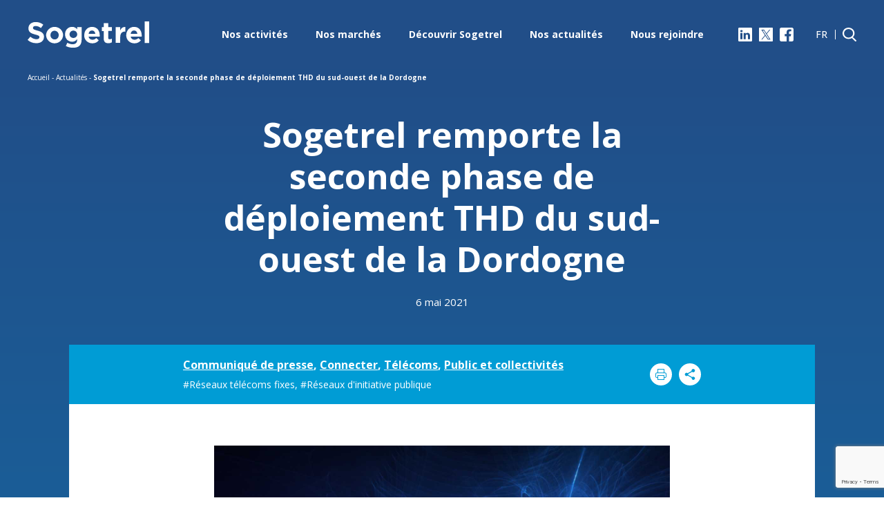

--- FILE ---
content_type: text/html; charset=UTF-8
request_url: https://www.sogetrel.fr/actualites/sogetrel-remporte-la-seconde-phase-de-deploiement-thd-du-sud-ouest-de-la-dordogne/
body_size: 17340
content:
<!-- Template info : index / contenu-generique-->
<!doctype html>
<html lang="fr-FR">
<head>
	<meta charset="UTF-8" />
	<meta http-equiv="x-ua-compatible" content="ie=edge">
	<meta name="viewport" content="width=device-width, initial-scale=1, shrink-to-fit=no">
	<link rel="preconnect" href="https://fonts.googleapis.com">
	<link rel="preconnect" href="https://fonts.gstatic.com" crossorigin>
	<title>Sogetrel remporte la seconde phase de déploiement THD du sud-ouest de la Dordogne - Sogetrel</title>
	<meta name='robots' content='index, follow, max-image-preview:large, max-snippet:-1, max-video-preview:-1' />
	<style>img:is([sizes="auto" i], [sizes^="auto," i]) { contain-intrinsic-size: 3000px 1500px }</style>
	
	<!-- This site is optimized with the Yoast SEO plugin v26.1.1 - https://yoast.com/wordpress/plugins/seo/ -->
	<link rel="canonical" href="https://www.sogetrel.fr/actualites/sogetrel-remporte-la-seconde-phase-de-deploiement-thd-du-sud-ouest-de-la-dordogne/" />
	<meta property="og:locale" content="fr_FR" />
	<meta property="og:type" content="article" />
	<meta property="og:title" content="Sogetrel remporte la seconde phase de déploiement THD du sud-ouest de la Dordogne - Sogetrel" />
	<meta property="og:description" content="Après un premier succès en août 2017, portant sur le déploiement d’un réseau public FFTx de 35 000 prises, le leader français de l’aménagement numérique des territoires Sogetrel remporte, au sein d’un groupement, un marché de conception-réalisation d’un réseau FTTH comprenant l’installation de 14 000 nouvelles prises situées dans la zone sud-ouest de la Dordogne. [&hellip;]" />
	<meta property="og:url" content="https://www.sogetrel.fr/actualites/sogetrel-remporte-la-seconde-phase-de-deploiement-thd-du-sud-ouest-de-la-dordogne/" />
	<meta property="og:site_name" content="Sogetrel" />
	<meta property="article:modified_time" content="2023-01-16T21:22:10+00:00" />
	<meta name="twitter:card" content="summary_large_image" />
	<meta name="twitter:label1" content="Durée de lecture estimée" />
	<meta name="twitter:data1" content="3 minutes" />
	<script type="application/ld+json" class="yoast-schema-graph">{"@context":"https://schema.org","@graph":[{"@type":"WebPage","@id":"https://www.sogetrel.fr/actualites/sogetrel-remporte-la-seconde-phase-de-deploiement-thd-du-sud-ouest-de-la-dordogne/","url":"https://www.sogetrel.fr/actualites/sogetrel-remporte-la-seconde-phase-de-deploiement-thd-du-sud-ouest-de-la-dordogne/","name":"Sogetrel remporte la seconde phase de déploiement THD du sud-ouest de la Dordogne - Sogetrel","isPartOf":{"@id":"https://www.sogetrel.fr/#website"},"datePublished":"2021-05-06T09:35:00+00:00","dateModified":"2023-01-16T21:22:10+00:00","breadcrumb":{"@id":"https://www.sogetrel.fr/actualites/sogetrel-remporte-la-seconde-phase-de-deploiement-thd-du-sud-ouest-de-la-dordogne/#breadcrumb"},"inLanguage":"fr-FR","potentialAction":[{"@type":"ReadAction","target":["https://www.sogetrel.fr/actualites/sogetrel-remporte-la-seconde-phase-de-deploiement-thd-du-sud-ouest-de-la-dordogne/"]}]},{"@type":"BreadcrumbList","@id":"https://www.sogetrel.fr/actualites/sogetrel-remporte-la-seconde-phase-de-deploiement-thd-du-sud-ouest-de-la-dordogne/#breadcrumb","itemListElement":[{"@type":"ListItem","position":1,"name":"Accueil","item":"https://www.sogetrel.fr/"},{"@type":"ListItem","position":2,"name":"Actualités","item":"https://www.sogetrel.fr/actualites/"},{"@type":"ListItem","position":3,"name":"Sogetrel remporte la seconde phase de déploiement THD du sud-ouest de la Dordogne"}]},{"@type":"WebSite","@id":"https://www.sogetrel.fr/#website","url":"https://www.sogetrel.fr/","name":"Sogetrel","description":"Partenaire de la transformation numérique des entreprises et des territoires","potentialAction":[{"@type":"SearchAction","target":{"@type":"EntryPoint","urlTemplate":"https://www.sogetrel.fr/?s={search_term_string}"},"query-input":{"@type":"PropertyValueSpecification","valueRequired":true,"valueName":"search_term_string"}}],"inLanguage":"fr-FR"}]}</script>
	<!-- / Yoast SEO plugin. -->


<link rel='dns-prefetch' href='//fonts.googleapis.com' />
<script type="text/javascript">
/* <![CDATA[ */
window._wpemojiSettings = {"baseUrl":"https:\/\/s.w.org\/images\/core\/emoji\/16.0.1\/72x72\/","ext":".png","svgUrl":"https:\/\/s.w.org\/images\/core\/emoji\/16.0.1\/svg\/","svgExt":".svg","source":{"concatemoji":"https:\/\/www.sogetrel.fr\/wp-includes\/js\/wp-emoji-release.min.js?ver=6.8.3"}};
/*! This file is auto-generated */
!function(s,n){var o,i,e;function c(e){try{var t={supportTests:e,timestamp:(new Date).valueOf()};sessionStorage.setItem(o,JSON.stringify(t))}catch(e){}}function p(e,t,n){e.clearRect(0,0,e.canvas.width,e.canvas.height),e.fillText(t,0,0);var t=new Uint32Array(e.getImageData(0,0,e.canvas.width,e.canvas.height).data),a=(e.clearRect(0,0,e.canvas.width,e.canvas.height),e.fillText(n,0,0),new Uint32Array(e.getImageData(0,0,e.canvas.width,e.canvas.height).data));return t.every(function(e,t){return e===a[t]})}function u(e,t){e.clearRect(0,0,e.canvas.width,e.canvas.height),e.fillText(t,0,0);for(var n=e.getImageData(16,16,1,1),a=0;a<n.data.length;a++)if(0!==n.data[a])return!1;return!0}function f(e,t,n,a){switch(t){case"flag":return n(e,"\ud83c\udff3\ufe0f\u200d\u26a7\ufe0f","\ud83c\udff3\ufe0f\u200b\u26a7\ufe0f")?!1:!n(e,"\ud83c\udde8\ud83c\uddf6","\ud83c\udde8\u200b\ud83c\uddf6")&&!n(e,"\ud83c\udff4\udb40\udc67\udb40\udc62\udb40\udc65\udb40\udc6e\udb40\udc67\udb40\udc7f","\ud83c\udff4\u200b\udb40\udc67\u200b\udb40\udc62\u200b\udb40\udc65\u200b\udb40\udc6e\u200b\udb40\udc67\u200b\udb40\udc7f");case"emoji":return!a(e,"\ud83e\udedf")}return!1}function g(e,t,n,a){var r="undefined"!=typeof WorkerGlobalScope&&self instanceof WorkerGlobalScope?new OffscreenCanvas(300,150):s.createElement("canvas"),o=r.getContext("2d",{willReadFrequently:!0}),i=(o.textBaseline="top",o.font="600 32px Arial",{});return e.forEach(function(e){i[e]=t(o,e,n,a)}),i}function t(e){var t=s.createElement("script");t.src=e,t.defer=!0,s.head.appendChild(t)}"undefined"!=typeof Promise&&(o="wpEmojiSettingsSupports",i=["flag","emoji"],n.supports={everything:!0,everythingExceptFlag:!0},e=new Promise(function(e){s.addEventListener("DOMContentLoaded",e,{once:!0})}),new Promise(function(t){var n=function(){try{var e=JSON.parse(sessionStorage.getItem(o));if("object"==typeof e&&"number"==typeof e.timestamp&&(new Date).valueOf()<e.timestamp+604800&&"object"==typeof e.supportTests)return e.supportTests}catch(e){}return null}();if(!n){if("undefined"!=typeof Worker&&"undefined"!=typeof OffscreenCanvas&&"undefined"!=typeof URL&&URL.createObjectURL&&"undefined"!=typeof Blob)try{var e="postMessage("+g.toString()+"("+[JSON.stringify(i),f.toString(),p.toString(),u.toString()].join(",")+"));",a=new Blob([e],{type:"text/javascript"}),r=new Worker(URL.createObjectURL(a),{name:"wpTestEmojiSupports"});return void(r.onmessage=function(e){c(n=e.data),r.terminate(),t(n)})}catch(e){}c(n=g(i,f,p,u))}t(n)}).then(function(e){for(var t in e)n.supports[t]=e[t],n.supports.everything=n.supports.everything&&n.supports[t],"flag"!==t&&(n.supports.everythingExceptFlag=n.supports.everythingExceptFlag&&n.supports[t]);n.supports.everythingExceptFlag=n.supports.everythingExceptFlag&&!n.supports.flag,n.DOMReady=!1,n.readyCallback=function(){n.DOMReady=!0}}).then(function(){return e}).then(function(){var e;n.supports.everything||(n.readyCallback(),(e=n.source||{}).concatemoji?t(e.concatemoji):e.wpemoji&&e.twemoji&&(t(e.twemoji),t(e.wpemoji)))}))}((window,document),window._wpemojiSettings);
/* ]]> */
</script>
<style id='wp-emoji-styles-inline-css' type='text/css'>

	img.wp-smiley, img.emoji {
		display: inline !important;
		border: none !important;
		box-shadow: none !important;
		height: 1em !important;
		width: 1em !important;
		margin: 0 0.07em !important;
		vertical-align: -0.1em !important;
		background: none !important;
		padding: 0 !important;
	}
</style>
<link rel='stylesheet' id='wp-block-library-css' href='https://www.sogetrel.fr/wp-includes/css/dist/block-library/style.min.css?ver=6.8.3' type='text/css' media='all' />
<style id='classic-theme-styles-inline-css' type='text/css'>
/*! This file is auto-generated */
.wp-block-button__link{color:#fff;background-color:#32373c;border-radius:9999px;box-shadow:none;text-decoration:none;padding:calc(.667em + 2px) calc(1.333em + 2px);font-size:1.125em}.wp-block-file__button{background:#32373c;color:#fff;text-decoration:none}
</style>
<style id='global-styles-inline-css' type='text/css'>
:root{--wp--preset--aspect-ratio--square: 1;--wp--preset--aspect-ratio--4-3: 4/3;--wp--preset--aspect-ratio--3-4: 3/4;--wp--preset--aspect-ratio--3-2: 3/2;--wp--preset--aspect-ratio--2-3: 2/3;--wp--preset--aspect-ratio--16-9: 16/9;--wp--preset--aspect-ratio--9-16: 9/16;--wp--preset--color--black: #000000;--wp--preset--color--cyan-bluish-gray: #abb8c3;--wp--preset--color--white: #ffffff;--wp--preset--color--pale-pink: #f78da7;--wp--preset--color--vivid-red: #cf2e2e;--wp--preset--color--luminous-vivid-orange: #ff6900;--wp--preset--color--luminous-vivid-amber: #fcb900;--wp--preset--color--light-green-cyan: #7bdcb5;--wp--preset--color--vivid-green-cyan: #00d084;--wp--preset--color--pale-cyan-blue: #8ed1fc;--wp--preset--color--vivid-cyan-blue: #0693e3;--wp--preset--color--vivid-purple: #9b51e0;--wp--preset--gradient--vivid-cyan-blue-to-vivid-purple: linear-gradient(135deg,rgba(6,147,227,1) 0%,rgb(155,81,224) 100%);--wp--preset--gradient--light-green-cyan-to-vivid-green-cyan: linear-gradient(135deg,rgb(122,220,180) 0%,rgb(0,208,130) 100%);--wp--preset--gradient--luminous-vivid-amber-to-luminous-vivid-orange: linear-gradient(135deg,rgba(252,185,0,1) 0%,rgba(255,105,0,1) 100%);--wp--preset--gradient--luminous-vivid-orange-to-vivid-red: linear-gradient(135deg,rgba(255,105,0,1) 0%,rgb(207,46,46) 100%);--wp--preset--gradient--very-light-gray-to-cyan-bluish-gray: linear-gradient(135deg,rgb(238,238,238) 0%,rgb(169,184,195) 100%);--wp--preset--gradient--cool-to-warm-spectrum: linear-gradient(135deg,rgb(74,234,220) 0%,rgb(151,120,209) 20%,rgb(207,42,186) 40%,rgb(238,44,130) 60%,rgb(251,105,98) 80%,rgb(254,248,76) 100%);--wp--preset--gradient--blush-light-purple: linear-gradient(135deg,rgb(255,206,236) 0%,rgb(152,150,240) 100%);--wp--preset--gradient--blush-bordeaux: linear-gradient(135deg,rgb(254,205,165) 0%,rgb(254,45,45) 50%,rgb(107,0,62) 100%);--wp--preset--gradient--luminous-dusk: linear-gradient(135deg,rgb(255,203,112) 0%,rgb(199,81,192) 50%,rgb(65,88,208) 100%);--wp--preset--gradient--pale-ocean: linear-gradient(135deg,rgb(255,245,203) 0%,rgb(182,227,212) 50%,rgb(51,167,181) 100%);--wp--preset--gradient--electric-grass: linear-gradient(135deg,rgb(202,248,128) 0%,rgb(113,206,126) 100%);--wp--preset--gradient--midnight: linear-gradient(135deg,rgb(2,3,129) 0%,rgb(40,116,252) 100%);--wp--preset--font-size--small: 13px;--wp--preset--font-size--medium: 20px;--wp--preset--font-size--large: 36px;--wp--preset--font-size--x-large: 42px;--wp--preset--spacing--20: 0.44rem;--wp--preset--spacing--30: 0.67rem;--wp--preset--spacing--40: 1rem;--wp--preset--spacing--50: 1.5rem;--wp--preset--spacing--60: 2.25rem;--wp--preset--spacing--70: 3.38rem;--wp--preset--spacing--80: 5.06rem;--wp--preset--shadow--natural: 6px 6px 9px rgba(0, 0, 0, 0.2);--wp--preset--shadow--deep: 12px 12px 50px rgba(0, 0, 0, 0.4);--wp--preset--shadow--sharp: 6px 6px 0px rgba(0, 0, 0, 0.2);--wp--preset--shadow--outlined: 6px 6px 0px -3px rgba(255, 255, 255, 1), 6px 6px rgba(0, 0, 0, 1);--wp--preset--shadow--crisp: 6px 6px 0px rgba(0, 0, 0, 1);}:where(.is-layout-flex){gap: 0.5em;}:where(.is-layout-grid){gap: 0.5em;}body .is-layout-flex{display: flex;}.is-layout-flex{flex-wrap: wrap;align-items: center;}.is-layout-flex > :is(*, div){margin: 0;}body .is-layout-grid{display: grid;}.is-layout-grid > :is(*, div){margin: 0;}:where(.wp-block-columns.is-layout-flex){gap: 2em;}:where(.wp-block-columns.is-layout-grid){gap: 2em;}:where(.wp-block-post-template.is-layout-flex){gap: 1.25em;}:where(.wp-block-post-template.is-layout-grid){gap: 1.25em;}.has-black-color{color: var(--wp--preset--color--black) !important;}.has-cyan-bluish-gray-color{color: var(--wp--preset--color--cyan-bluish-gray) !important;}.has-white-color{color: var(--wp--preset--color--white) !important;}.has-pale-pink-color{color: var(--wp--preset--color--pale-pink) !important;}.has-vivid-red-color{color: var(--wp--preset--color--vivid-red) !important;}.has-luminous-vivid-orange-color{color: var(--wp--preset--color--luminous-vivid-orange) !important;}.has-luminous-vivid-amber-color{color: var(--wp--preset--color--luminous-vivid-amber) !important;}.has-light-green-cyan-color{color: var(--wp--preset--color--light-green-cyan) !important;}.has-vivid-green-cyan-color{color: var(--wp--preset--color--vivid-green-cyan) !important;}.has-pale-cyan-blue-color{color: var(--wp--preset--color--pale-cyan-blue) !important;}.has-vivid-cyan-blue-color{color: var(--wp--preset--color--vivid-cyan-blue) !important;}.has-vivid-purple-color{color: var(--wp--preset--color--vivid-purple) !important;}.has-black-background-color{background-color: var(--wp--preset--color--black) !important;}.has-cyan-bluish-gray-background-color{background-color: var(--wp--preset--color--cyan-bluish-gray) !important;}.has-white-background-color{background-color: var(--wp--preset--color--white) !important;}.has-pale-pink-background-color{background-color: var(--wp--preset--color--pale-pink) !important;}.has-vivid-red-background-color{background-color: var(--wp--preset--color--vivid-red) !important;}.has-luminous-vivid-orange-background-color{background-color: var(--wp--preset--color--luminous-vivid-orange) !important;}.has-luminous-vivid-amber-background-color{background-color: var(--wp--preset--color--luminous-vivid-amber) !important;}.has-light-green-cyan-background-color{background-color: var(--wp--preset--color--light-green-cyan) !important;}.has-vivid-green-cyan-background-color{background-color: var(--wp--preset--color--vivid-green-cyan) !important;}.has-pale-cyan-blue-background-color{background-color: var(--wp--preset--color--pale-cyan-blue) !important;}.has-vivid-cyan-blue-background-color{background-color: var(--wp--preset--color--vivid-cyan-blue) !important;}.has-vivid-purple-background-color{background-color: var(--wp--preset--color--vivid-purple) !important;}.has-black-border-color{border-color: var(--wp--preset--color--black) !important;}.has-cyan-bluish-gray-border-color{border-color: var(--wp--preset--color--cyan-bluish-gray) !important;}.has-white-border-color{border-color: var(--wp--preset--color--white) !important;}.has-pale-pink-border-color{border-color: var(--wp--preset--color--pale-pink) !important;}.has-vivid-red-border-color{border-color: var(--wp--preset--color--vivid-red) !important;}.has-luminous-vivid-orange-border-color{border-color: var(--wp--preset--color--luminous-vivid-orange) !important;}.has-luminous-vivid-amber-border-color{border-color: var(--wp--preset--color--luminous-vivid-amber) !important;}.has-light-green-cyan-border-color{border-color: var(--wp--preset--color--light-green-cyan) !important;}.has-vivid-green-cyan-border-color{border-color: var(--wp--preset--color--vivid-green-cyan) !important;}.has-pale-cyan-blue-border-color{border-color: var(--wp--preset--color--pale-cyan-blue) !important;}.has-vivid-cyan-blue-border-color{border-color: var(--wp--preset--color--vivid-cyan-blue) !important;}.has-vivid-purple-border-color{border-color: var(--wp--preset--color--vivid-purple) !important;}.has-vivid-cyan-blue-to-vivid-purple-gradient-background{background: var(--wp--preset--gradient--vivid-cyan-blue-to-vivid-purple) !important;}.has-light-green-cyan-to-vivid-green-cyan-gradient-background{background: var(--wp--preset--gradient--light-green-cyan-to-vivid-green-cyan) !important;}.has-luminous-vivid-amber-to-luminous-vivid-orange-gradient-background{background: var(--wp--preset--gradient--luminous-vivid-amber-to-luminous-vivid-orange) !important;}.has-luminous-vivid-orange-to-vivid-red-gradient-background{background: var(--wp--preset--gradient--luminous-vivid-orange-to-vivid-red) !important;}.has-very-light-gray-to-cyan-bluish-gray-gradient-background{background: var(--wp--preset--gradient--very-light-gray-to-cyan-bluish-gray) !important;}.has-cool-to-warm-spectrum-gradient-background{background: var(--wp--preset--gradient--cool-to-warm-spectrum) !important;}.has-blush-light-purple-gradient-background{background: var(--wp--preset--gradient--blush-light-purple) !important;}.has-blush-bordeaux-gradient-background{background: var(--wp--preset--gradient--blush-bordeaux) !important;}.has-luminous-dusk-gradient-background{background: var(--wp--preset--gradient--luminous-dusk) !important;}.has-pale-ocean-gradient-background{background: var(--wp--preset--gradient--pale-ocean) !important;}.has-electric-grass-gradient-background{background: var(--wp--preset--gradient--electric-grass) !important;}.has-midnight-gradient-background{background: var(--wp--preset--gradient--midnight) !important;}.has-small-font-size{font-size: var(--wp--preset--font-size--small) !important;}.has-medium-font-size{font-size: var(--wp--preset--font-size--medium) !important;}.has-large-font-size{font-size: var(--wp--preset--font-size--large) !important;}.has-x-large-font-size{font-size: var(--wp--preset--font-size--x-large) !important;}
:where(.wp-block-post-template.is-layout-flex){gap: 1.25em;}:where(.wp-block-post-template.is-layout-grid){gap: 1.25em;}
:where(.wp-block-columns.is-layout-flex){gap: 2em;}:where(.wp-block-columns.is-layout-grid){gap: 2em;}
:root :where(.wp-block-pullquote){font-size: 1.5em;line-height: 1.6;}
</style>
<link rel='stylesheet' id='dnd-upload-cf7-css' href='https://www.sogetrel.fr/wp-content/plugins/drag-and-drop-multiple-file-upload-contact-form-7/assets/css/dnd-upload-cf7.css?ver=1.3.9.1' type='text/css' media='all' />
<link rel='stylesheet' id='contact-form-7-css' href='https://www.sogetrel.fr/wp-content/plugins/contact-form-7/includes/css/styles.css?ver=6.1.2' type='text/css' media='all' />
<link rel='stylesheet' id='parent-style-css' href='https://www.sogetrel.fr/wp-content/themes/sogetrel/style.css?ver=6.8.3' type='text/css' media='all' />
<link rel='stylesheet' id='nux-style-css' href='https://www.sogetrel.fr/wp-content/themes/sogetrel/assets/css/style.css?ver=1724727803' type='text/css' media='all' />
<link rel='stylesheet' id='nux-style-dyn-css' href='https://www.sogetrel.fr/wp-content/themes/sogetrel/assets/css/style-theme.css?ver=1664833834' type='text/css' media='all' />
<link rel='stylesheet' id='nux-google-fonts1-css' href='https://fonts.googleapis.com/css2?family=Open+Sans%3Aital%2Cwght%400%2C400%3B0%2C500%3B0%2C600%3B0%2C700%3B0%2C800%3B1%2C400&#038;display=swap&#038;ver=6.8.3' type='text/css' media='all' />
<script type="text/javascript" id="wpml-cookie-js-extra">
/* <![CDATA[ */
var wpml_cookies = {"wp-wpml_current_language":{"value":"fr","expires":1,"path":"\/"}};
var wpml_cookies = {"wp-wpml_current_language":{"value":"fr","expires":1,"path":"\/"}};
/* ]]> */
</script>
<script type="text/javascript" src="https://www.sogetrel.fr/wp-content/plugins/sitepress-multilingual-cms/res/js/cookies/language-cookie.js?ver=476000" id="wpml-cookie-js" defer="defer" data-wp-strategy="defer"></script>
<script type="text/javascript" src="https://www.sogetrel.fr/wp-includes/js/jquery/jquery.min.js?ver=3.7.1" id="jquery-core-js"></script>
<script type="text/javascript" src="https://www.sogetrel.fr/wp-includes/js/jquery/jquery-migrate.min.js?ver=3.4.1" id="jquery-migrate-js"></script>
<link rel="https://api.w.org/" href="https://www.sogetrel.fr/wp-json/" /><link rel="alternate" title="JSON" type="application/json" href="https://www.sogetrel.fr/wp-json/wp/v2/news/1179" /><link rel="EditURI" type="application/rsd+xml" title="RSD" href="https://www.sogetrel.fr/xmlrpc.php?rsd" />
<link rel='shortlink' href='https://www.sogetrel.fr/?p=1179' />
<link rel="alternate" title="oEmbed (JSON)" type="application/json+oembed" href="https://www.sogetrel.fr/wp-json/oembed/1.0/embed?url=https%3A%2F%2Fwww.sogetrel.fr%2Factualites%2Fsogetrel-remporte-la-seconde-phase-de-deploiement-thd-du-sud-ouest-de-la-dordogne%2F" />
<link rel="alternate" title="oEmbed (XML)" type="text/xml+oembed" href="https://www.sogetrel.fr/wp-json/oembed/1.0/embed?url=https%3A%2F%2Fwww.sogetrel.fr%2Factualites%2Fsogetrel-remporte-la-seconde-phase-de-deploiement-thd-du-sud-ouest-de-la-dordogne%2F&#038;format=xml" />
<meta name="generator" content="WPML ver:4.7.6 stt:1,4;" />
    
    <link rel="icon" type="image/png" href="https://www.sogetrel.fr/wp-content/themes/sogetrel/assets/img/favicon-16x16.png" sizes="16x16">
    <link rel="icon" type="image/png" href="https://www.sogetrel.fr/wp-content/themes/sogetrel/assets/img/favicon-32x32.png" sizes="32x32">    

            <!-- Cookie activation by Axeptio -->
        <script>

            void 0 === window._axcb && (window._axcb = []);
            window._axcb.push(function(axeptio) {
                axeptio.on("cookies:complete", function(choices) {
                    if(choices.google_analytics) {
                        launch_google_analytics();
                    }
                })
            })

            function launch_google_analytics(){
                                    var el = document.createElement('script');
                    el.setAttribute('async', true);
                    el.setAttribute('src', 'https://www.googletagmanager.com/gtag/js?id=G-DEBNW9TBEJ');
                    document.body.append(el);

                    window.dataLayer = window.dataLayer || [];
                    function gtag(){dataLayer.push(arguments);}
                    gtag('js', new Date());
                    gtag('config', 'G-DEBNW9TBEJ');
                                }

        </script>
        <!-- End Cookie activation by Axeptio -->
      </head>

<body data-rsssl=1 class="wp-singular news-template-default single single-news postid-1179 wp-theme-sogetrel">


	<div class="wrapper">

		    <header class="header p-rel">
      <div class="header-container header-holder p-fixed bg-bold-blue c-white" data-mh="header-holder">
        <div class="container p-rel max-w-1280 mx-auto">
          <h2 class="header-title sr-only">Sogetrel</h2>
                          <div class="header-logo">
                  <a class="d-inline-block" href="https://www.sogetrel.fr" aria-label="Sogetrel">
                    <svg width="176" height="38" aria-hidden="true">
                      <use xlink:href="https://www.sogetrel.fr/wp-content/themes/sogetrel/assets/img/sprites.svg#logo"></use>
                    </svg>
                  </a>
                </div>
                          <div class="header-toolbar p-abs d-flex justify-end items-center hidden-md hidden-lg hidden-print">
            <div class="header-icon d-flex justify-end items-center">
              <a class="header-magnifier d-block" href="https://www.linkedin.com/company/sogetrel/" target="_blank" aria-label="LinkedIn">
                <svg width="30" height="30">
                  <use xlink:href="https://www.sogetrel.fr/wp-content/themes/sogetrel/assets/img/sprites.svg#linkedin"></use>
                </svg>
              </a>
              <button class="header-magnifier no-padding no-text no-background no-border js-toggler" type="button" data-target="#hSearch" aria-label="Rechercher">
                <svg width="20" height="20" aria-hidden="true">
                  <use xlink:href="https://www.sogetrel.fr/wp-content/themes/sogetrel/assets/img/sprites.svg#search"></use>
                </svg>
              </button>
              <a class="header-switch d-flex justify-center items-center js-menu-panel" href="#mP1" role="button" data-target="#hMenu" aria-label="Menu">
                <span class="on">
                  <svg width="24" height="24" aria-hidden="true">
                    <use xlink:href="https://www.sogetrel.fr/wp-content/themes/sogetrel/assets/img/sprites.svg#close"></use>
                  </svg>
                </span>
                <span class="off">
                  <svg width="30" height="30" aria-hidden="true">
                    <use xlink:href="https://www.sogetrel.fr/wp-content/themes/sogetrel/assets/img/sprites.svg#menu"></use>
                  </svg>
                </span>
              </a>
            </div>            
          </div>
          <div class="header-toolbar p-abs d-flex justify-end items-center hidden-xs hidden-sm hidden-print">

            <div class="header-nav font-bold">
              <ul class="d-flex flex-wrap justify-center items-start">
                                                    <li>
                                  
                                  <a class="d-block no-content  js-menu-panel" href="#mP30" data-target="#hMenu">Nos activités</a>                                </li>
                                                                <li>
                                  
                                  <a class="d-block no-content  js-menu-panel" href="#mP29" data-target="#hMenu">Nos marchés</a>                                </li>
                                                                <li>
                                  
                                  <a class="d-block no-content  js-menu-panel" href="#mP28" data-target="#hMenu">Découvrir Sogetrel</a>                                </li>
                                                                <li>
                                  
                                  <a class="d-block " href="https://www.sogetrel.fr/nos-actualites/">Nos actualités</a>                                </li>
                                                                <li>
                                  
                                  <a class="d-block no-content  js-menu-panel" href="#mP26" data-target="#hMenu">Nous rejoindre</a>                                </li>
                                              </ul>
            </div>

            <div class="header-social">
              <ul class="d-flex justify-center items-center">
                <li>
                  <a class="d-block" href="https://www.linkedin.com/company/sogetrel/" target="_blank" aria-label="LinkedIn">
                    <svg width="20" height="20" aria-hidden="true">
                      <use xlink:href="https://www.sogetrel.fr/wp-content/themes/sogetrel/assets/img/sprites.svg#linkedin"></use>
                    </svg>
                  </a>
                </li>
                <li>
                  <a class="d-block" href="https://twitter.com/Sogetrel_Off" target="_blank" aria-label="X">
                    <svg width="20" height="20" aria-hidden="true">
                      <use xlink:href="https://www.sogetrel.fr/wp-content/themes/sogetrel/assets/img/sprites.svg#x"></use>
                    </svg>
                  </a>
                </li>
                <li>
                  <a class="d-block" href="https://www.facebook.com/Sogetrel" target="_blank" aria-label="Facebook">
                    <svg width="20" height="20" aria-hidden="true">
                      <use xlink:href="https://www.sogetrel.fr/wp-content/themes/sogetrel/assets/img/sprites.svg#facebook"></use>
                    </svg>
                  </a>
                </li>
              </ul>
            </div>
                            <div class="header-lang p-rel font-medium text-center js-rollover">
                  <span class="d-block">FR</span>
                  <ul class="p-abs js-propagation">
                      <li><a class="d-block" href="https://www.sogetrel.fr/en/actualites/sogetrel-remporte-la-seconde-phase-de-deploiement-thd-du-sud-ouest-de-la-dordogne/">EN</a></li>
                  </ul>
                </div>
                
            <div class="header-line"></div>
            <div class="header-icon d-flex justify-end items-center">
              <button class="no-padding no-text no-background no-border js-toggler" type="button" data-target="#hSearch" aria-label="Rechercher">
                  <svg width="20" height="20" aria-hidden="true">
                    <use xlink:href="https://www.sogetrel.fr/wp-content/themes/sogetrel/assets/img/sprites.svg#search"></use>
                  </svg>
              </button>
            </div>            
          </div>
        </div>
      </div>
      <div class="header-holder hidden-print" data-mh="header-holder"></div>
      <div class="header-mask p-fixed bg-gradient-black opacity-70 hidden-print" data-mh="header-holder"></div>

      <div class="header-menu header-modal p-fixed h-screen bg-bold-blue c-white hidden-print" id="hMenu">
        <div class="container max-w-1080 mx-auto">

          <div class="menu-panel d-flex flex-wrap justify-end items-stretch hidden-md hidden-lg" id="mP1">
            <div class="menu-panel--item flex-none hidden-md hidden-lg">
              <div class="menu-toolbar menu-search bg-light-blue">

                <div class="search-form i4 p-rel">
                  <form role="search" method="get" id="searchform_header2" class="searchform" action="https://www.sogetrel.fr/">            
                  <input class="w-full no-background no-border js-field" type="text" name="s" id="s" placeholder="Rechercher" value="">
                  <button class="p-abs no-padding no-text no-background no-border js-reset" type="reset" aria-label="Supprimer">
                    <svg width="18" height="18" aria-hidden="true">
                      <use xlink:href="https://www.sogetrel.fr/wp-content/themes/sogetrel/assets/img/sprites.svg#close"></use>
                    </svg>
                  </button>
                  <button class="p-abs no-padding no-text no-background no-border" type="submit" aria-label="Rechercher">
                    <svg width="18" height="18" aria-hidden="true">
                      <use xlink:href="https://www.sogetrel.fr/wp-content/themes/sogetrel/assets/img/sprites.svg#search"></use>
                    </svg>
                  </button>
                  </form>
                </div>
                <!-- search-form -->

              </div>
            </div>
            <div class="menu-panel--item flex-auto">
              <div class="menu-link font-bold text-uppercase">
                <ul>
                                                <li>
                                
                                                                    <a class="p-rel d-block js-menu-panel " href="#mP30" data-target="#hMenu">
                                      <span>Nos activités</span>
                                      <svg width="10" height="18" aria-hidden="true">
                                        <use xlink:href="https://www.sogetrel.fr/wp-content/themes/sogetrel/assets/img/sprites.svg#right"></use>
                                      </svg>
                                    </a>
                                                                  </li>
                                                            <li>
                                
                                                                    <a class="p-rel d-block js-menu-panel " href="#mP29" data-target="#hMenu">
                                      <span>Nos marchés</span>
                                      <svg width="10" height="18" aria-hidden="true">
                                        <use xlink:href="https://www.sogetrel.fr/wp-content/themes/sogetrel/assets/img/sprites.svg#right"></use>
                                      </svg>
                                    </a>
                                                                  </li>
                                                            <li>
                                
                                                                    <a class="p-rel d-block js-menu-panel " href="#mP28" data-target="#hMenu">
                                      <span>Découvrir Sogetrel</span>
                                      <svg width="10" height="18" aria-hidden="true">
                                        <use xlink:href="https://www.sogetrel.fr/wp-content/themes/sogetrel/assets/img/sprites.svg#right"></use>
                                      </svg>
                                    </a>
                                                                  </li>
                                                            <li>
                                
                                                                    <a class="p-rel d-block " href="https://www.sogetrel.fr/nos-actualites/">
                                      <span>Nos actualités</span>
                                      <svg width="10" height="18" aria-hidden="true">
                                        <use xlink:href="https://www.sogetrel.fr/wp-content/themes/sogetrel/assets/img/sprites.svg#right"></use>
                                      </svg>
                                    </a>
                                                                  </li>
                                                            <li>
                                
                                                                    <a class="p-rel d-block js-menu-panel " href="#mP26" data-target="#hMenu">
                                      <span>Nous rejoindre</span>
                                      <svg width="10" height="18" aria-hidden="true">
                                        <use xlink:href="https://www.sogetrel.fr/wp-content/themes/sogetrel/assets/img/sprites.svg#right"></use>
                                      </svg>
                                    </a>
                                                                  </li>
                                              </ul>
              </div>
            </div>
            <div class="menu-panel--item flex-none">
              <div class="menu-button text-right">
                                <a class="button button-rounded button-icon button-push button-type-1 d-inline-flex justify-between items-center max-w-320 min-w-210 w-full font-extrabold" href="https://www.sogetrel.fr/actualites/sogetrel-remporte-la-seconde-phase-de-deploiement-thd-du-sud-ouest-de-la-dordogne/">
                  <span>Contactez-nous</span>
                  <svg width="25" height="25">
                    <use xlink:href="https://www.sogetrel.fr/wp-content/themes/sogetrel/assets/img/sprites.svg#next"></use>
                  </svg>
                </a>
                              </div>
              <div class="menu-group d-flex justify-between items-center">

                
                <div class="menu-lang p-rel font-medium js-rollover">
                  <div class="d-flex justify-between items-center">
                    <span class="d-block">FR</span>
                    <svg width="10" height="6" aria-hidden="true">
                      <use xlink:href="https://www.sogetrel.fr/wp-content/themes/sogetrel/assets/img/sprites.svg#up"></use>
                    </svg>
                    <ul class="p-abs js-propagation">
                        <li><a class="d-block" href="https://www.sogetrel.fr/en/actualites/sogetrel-remporte-la-seconde-phase-de-deploiement-thd-du-sud-ouest-de-la-dordogne/">EN</a></li>
                    </ul>
                  </div>
                </div>
                    
                <div class="menu-social">
                  <ul class="d-flex justify-center items-center">
                    <li class="hidden">
                      <a class="d-block" href="https://www.linkedin.com/company/sogetrel/" target="_blank" aria-label="LinkedIn">
                        <svg width="30" height="30" aria-hidden="true">
                          <use xlink:href="https://www.sogetrel.fr/wp-content/themes/sogetrel/assets/img/sprites.svg#linkedin"></use>
                        </svg>
                      </a>
                    </li>
                    <li>
                      <a class="d-block" href="https://twitter.com/Sogetrel_Off" target="_blank" aria-label="X">
                        <svg width="30" height="30" aria-hidden="true">
                          <use xlink:href="https://www.sogetrel.fr/wp-content/themes/sogetrel/assets/img/sprites.svg#x"></use>
                        </svg>
                      </a>
                    </li>
                    <li>
                      <a class="d-block" href="https://www.facebook.com/Sogetrel" target="_blank" aria-label="Facebook">
                        <svg width="30" height="30" aria-hidden="true">
                          <use xlink:href="https://www.sogetrel.fr/wp-content/themes/sogetrel/assets/img/sprites.svg#facebook"></use>
                        </svg>
                      </a>
                    </li>
                  </ul>
                </div>
              </div>
            </div>
          </div>
          <!-- menu mobile mP1 -->

                                <div class="menu-panel d-flex flex-wrap justify-end items-stretch hidden" id="mP30">
                        <div class="menu-panel--item flex-none hidden-md hidden-lg">
                          <div class="menu-toolbar menu-back bg-light-blue">
                            <a class="d-flex justify-start items-center font-bold text-uppercase js-menu-panel" href="#mP1" data-target="#hMenu">
                              <svg width="18" height="10" aria-hidden="true">
                                <use xlink:href="https://www.sogetrel.fr/wp-content/themes/sogetrel/assets/img/sprites.svg#up"></use>
                              </svg>
                              <span>Retour</span>
                            </a>
                          </div>
                        </div>
                        <div class="menu-panel--item i4 flex-auto">
                          <div class="menu-flex d-flex flex-wrap justify-start items-stretch">
                                                                <div class="menu-flex--item i1 menu-accordion--item ">
                                      <div class="menu-accordion--header d-flex justify-between items-center">
                                                                                <h2 class="menu-accordion--label menu-label font-bold"><span class="js-menu-accordion">Connecter</span></h2>
                                        <div class="menu-accordion--arrow d-flex justify-center items-center js-menu-accordion hidden-md hidden-lg">
                                          <svg width="18" height="10" aria-hidden="true">
                                            <use xlink:href="https://www.sogetrel.fr/wp-content/themes/sogetrel/assets/img/sprites.svg#up"></use>
                                          </svg>
                                        </div>
                                      </div>
                                      <div class="menu-accordion--body">
                                        <div class="menu-sublink font-medium">
                                          <ul>
                                            <li><a class="d-inline-block" href="https://www.sogetrel.fr/nos-activites/connecter/reseaux-de-communications-fixes/">Réseaux de communications fixes</a></li><li><a class="d-inline-block" href="https://www.sogetrel.fr/nos-activites/connecter/reseaux-de-communications-mobiles/">Réseaux de communications mobiles</a></li>                                          </ul>
                                        </div>
                                      </div>
                                    </div>
                                                                        <div class="menu-flex--item i1 menu-accordion--item ">
                                      <div class="menu-accordion--header d-flex justify-between items-center">
                                                                                <h2 class="menu-accordion--label menu-label font-bold"><span class="js-menu-accordion">Intégrer</span></h2>
                                        <div class="menu-accordion--arrow d-flex justify-center items-center js-menu-accordion hidden-md hidden-lg">
                                          <svg width="18" height="10" aria-hidden="true">
                                            <use xlink:href="https://www.sogetrel.fr/wp-content/themes/sogetrel/assets/img/sprites.svg#up"></use>
                                          </svg>
                                        </div>
                                      </div>
                                      <div class="menu-accordion--body">
                                        <div class="menu-sublink font-medium">
                                          <ul>
                                            <li><a class="d-inline-block" href="https://www.sogetrel.fr/nos-activites/integrer/solutions-de-securite-electronique/">Solutions de sécurité électronique</a></li><li><a class="d-inline-block" href="https://www.sogetrel.fr/nos-activites/integrer/solutions-territoires-connectes/">Solutions pour les territoires connectés</a></li><li><a class="d-inline-block" href="https://www.sogetrel.fr/nos-activites/integrer/mobilite-electrique/">Mobilité électrique</a></li><li><a class="d-inline-block" href="https://www.sogetrel.fr/nos-activites/integrer/energie-solaire-photovoltaique/">Energie solaire photovoltaïque</a></li><li><a class="d-inline-block" href="https://www.sogetrel.fr/nos-activites/integrer/genie-electrique/">Génie électrique</a></li><li><a class="d-inline-block" href="https://www.sogetrel.fr/nos-activites/integrer/solutions-informatiques-et-digitales/">Solutions informatiques et digitales</a></li>                                          </ul>
                                        </div>
                                      </div>
                                    </div>
                                                                        <div class="menu-flex--item i1 menu-accordion--item ">
                                      <div class="menu-accordion--header d-flex justify-between items-center">
                                                                                <h2 class="menu-accordion--label menu-label font-bold"><span class="js-menu-accordion">Exploiter</span></h2>
                                        <div class="menu-accordion--arrow d-flex justify-center items-center js-menu-accordion hidden-md hidden-lg">
                                          <svg width="18" height="10" aria-hidden="true">
                                            <use xlink:href="https://www.sogetrel.fr/wp-content/themes/sogetrel/assets/img/sprites.svg#up"></use>
                                          </svg>
                                        </div>
                                      </div>
                                      <div class="menu-accordion--body">
                                        <div class="menu-sublink font-medium">
                                          <ul>
                                            <li><a class="d-inline-block" href="https://www.sogetrel.fr/nos-activites/operation/interventions-et-service-desk/">Interventions et service desk</a></li><li><a class="d-inline-block" href="https://www.sogetrel.fr/nos-activites/operation/maintenance/">Maintenance</a></li>                                          </ul>
                                        </div>
                                      </div>
                                    </div>
                                                              </div>
                        </div>

                                                  <div class="menu-panel--item i3 flex-none">
                            <div class="menu-card i1 p-rel d-flex flex-wrap justify-start items-center bg-blue-green c-white">
                              <div class="menu-card--image p-abs bg-light-gray">
                                <a href="https://www.sogetrel.fr/nos-activites/decouvrir-le-showroom-sogetrel/" target="_self">
                                  <img class="w-full h-full obj-cover obj-center" src="https://www.sogetrel.fr/wp-content/uploads/2022/12/Qui_sommes_nous_dkstop.jpg">
                                </a>
                              </div>
                              <div class="menu-card--body p-rel">
                                <h3 class="menu-card--title font-bold hidden-xs hidden-sm">
                                  <a href="https://www.sogetrel.fr/nos-activites/decouvrir-le-showroom-sogetrel/" target="_self">
                                    Découvrir le Showroom Territoires connectés et durables de Sogetrel                                  </a>
                                </h3>
                                <h3 class="menu-card--title font-bold hidden-md hidden-lg">
                                  <a href="https://www.sogetrel.fr/nos-activites/decouvrir-le-showroom-sogetrel/" target="_self">
                                    Découvrir le Showroom Territoires                                  </a>
                                </h3>
                                <div class="menu-card--arrow p-abs d-flex justify-center items-center hidden-md hidden-lg">
                                  <svg width="18" height="10" aria-hidden="true">
                                    <use xlink:href="https://www.sogetrel.fr/wp-content/themes/sogetrel/assets/img/sprites.svg#up"></use>
                                  </svg>
                                </div>
                                <div class="menu-card--button p-abs text-right hidden-xs hidden-sm">
                                  <a class="button button-rounded button-icon button-push button-type-8 d-inline-flex justify-between items-center min-w-210 font-extrabold" href="https://www.sogetrel.fr/nos-activites/decouvrir-le-showroom-sogetrel/" target="_self">
                                    <span>En savoir plus</span>
                                    <svg width="25" height="25" aria-hidden="true">
                                      <use xlink:href="https://www.sogetrel.fr/wp-content/themes/sogetrel/assets/img/sprites.svg#next"></use>
                                    </svg>
                                  </a>
                                </div>
                              </div>
                            </div>
                          </div>
                                                  
                      </div>
                                            <div class="menu-panel d-flex flex-wrap justify-end items-stretch hidden" id="mP29">
                        <div class="menu-panel--item flex-none hidden-md hidden-lg">
                          <div class="menu-toolbar menu-back bg-light-blue">
                            <a class="d-flex justify-start items-center font-bold text-uppercase js-menu-panel" href="#mP1" data-target="#hMenu">
                              <svg width="18" height="10" aria-hidden="true">
                                <use xlink:href="https://www.sogetrel.fr/wp-content/themes/sogetrel/assets/img/sprites.svg#up"></use>
                              </svg>
                              <span>Retour</span>
                            </a>
                          </div>
                        </div>
                        <div class="menu-panel--item i2 flex-auto">
                          <div class="menu-flex d-flex flex-wrap justify-start items-stretch">
                                                                <div class="menu-flex--item i2 menu-accordion--item ">
                                      <div class="menu-accordion--header d-flex justify-between items-center">
                                                                                <h2 class="menu-accordion--label menu-label font-bold"><span class="js-menu-accordion">Nos marchés</span></h2>
                                        <div class="menu-accordion--arrow d-flex justify-center items-center js-menu-accordion hidden-md hidden-lg">
                                          <svg width="18" height="10" aria-hidden="true">
                                            <use xlink:href="https://www.sogetrel.fr/wp-content/themes/sogetrel/assets/img/sprites.svg#up"></use>
                                          </svg>
                                        </div>
                                      </div>
                                      <div class="menu-accordion--body">
                                        <div class="menu-sublink font-medium">
                                          <ul>
                                            <li><a class="d-inline-block" href="https://www.sogetrel.fr/nos-marches/telecoms/">Télécoms</a></li><li><a class="d-inline-block" href="https://www.sogetrel.fr/nos-marches/transport/">Transport</a></li><li><a class="d-inline-block" href="https://www.sogetrel.fr/nos-marches/public-et-collectivites/">Public et collectivités</a></li><li><a class="d-inline-block" href="https://www.sogetrel.fr/nos-marches/defense/">Défense</a></li><li><a class="d-inline-block" href="https://www.sogetrel.fr/nos-marches/it/">IT</a></li><li><a class="d-inline-block" href="https://www.sogetrel.fr/nos-marches/distribution-et-restauration/">Distribution et restauration</a></li><li><a class="d-inline-block" href="https://www.sogetrel.fr/nos-marches/industrie-et-services/">Industrie et services</a></li><li><a class="d-inline-block" href="https://www.sogetrel.fr/nos-marches/energie-et-eau/">Énergie et eau</a></li>                                          </ul>
                                        </div>
                                      </div>
                                    </div>
                                                              </div>
                        </div>

                                                  <div class="menu-panel--item i1 flex-none">
                            <div class="menu-card i2 p-rel d-flex flex-wrap justify-start items-center bg-blue c-white">
                              <div class="menu-card--image p-abs bg-light-gray">
                                <a href="https://www.sogetrel.fr/nos-realisations/" target="_self">
                                  <img class="w-full h-full obj-cover obj-center" src="https://www.sogetrel.fr/wp-content/uploads/2022/12/Mobilite_electrique_dekstop.jpg">
                                </a>
                              </div>
                              <div class="menu-card--body p-rel">
                                <h3 class="menu-card--title font-bold hidden-xs hidden-sm">
                                  <a href="https://www.sogetrel.fr/nos-realisations/" target="_self">
                                    Nos réalisations                                  </a>
                                </h3>
                                <h3 class="menu-card--title font-bold hidden-md hidden-lg">
                                  <a href="https://www.sogetrel.fr/nos-realisations/" target="_self">
                                    Nos réalisations                                  </a>
                                </h3>
                                <div class="menu-card--arrow p-abs d-flex justify-center items-center hidden-md hidden-lg">
                                  <svg width="18" height="10" aria-hidden="true">
                                    <use xlink:href="https://www.sogetrel.fr/wp-content/themes/sogetrel/assets/img/sprites.svg#up"></use>
                                  </svg>
                                </div>
                                <div class="menu-card--button p-abs text-right hidden-xs hidden-sm">
                                  <a class="button button-rounded button-icon button-push button-type-3 d-inline-flex justify-between items-center min-w-210 font-extrabold" href="https://www.sogetrel.fr/nos-realisations/" target="_self">
                                    <span>Découvrir</span>
                                    <svg width="25" height="25" aria-hidden="true">
                                      <use xlink:href="https://www.sogetrel.fr/wp-content/themes/sogetrel/assets/img/sprites.svg#next"></use>
                                    </svg>
                                  </a>
                                </div>
                              </div>
                            </div>
                          </div>
                                                  
                      </div>
                                            <div class="menu-panel d-flex flex-wrap justify-end items-stretch hidden" id="mP28">
                        <div class="menu-panel--item flex-none hidden-md hidden-lg">
                          <div class="menu-toolbar menu-back bg-light-blue">
                            <a class="d-flex justify-start items-center font-bold text-uppercase js-menu-panel" href="#mP1" data-target="#hMenu">
                              <svg width="18" height="10" aria-hidden="true">
                                <use xlink:href="https://www.sogetrel.fr/wp-content/themes/sogetrel/assets/img/sprites.svg#up"></use>
                              </svg>
                              <span>Retour</span>
                            </a>
                          </div>
                        </div>
                        <div class="menu-panel--item i4 flex-auto">
                          <div class="menu-flex d-flex flex-wrap justify-start items-stretch">
                                                                <div class="menu-flex--item i1 menu-accordion--item ">
                                      <div class="menu-accordion--header d-flex justify-between items-center">
                                                                                <h2 class="menu-accordion--label menu-label font-bold"><span class="js-menu-accordion">Le Groupe Sogetrel</span></h2>
                                        <div class="menu-accordion--arrow d-flex justify-center items-center js-menu-accordion hidden-md hidden-lg">
                                          <svg width="18" height="10" aria-hidden="true">
                                            <use xlink:href="https://www.sogetrel.fr/wp-content/themes/sogetrel/assets/img/sprites.svg#up"></use>
                                          </svg>
                                        </div>
                                      </div>
                                      <div class="menu-accordion--body">
                                        <div class="menu-sublink font-medium">
                                          <ul>
                                            <li><a class="d-inline-block" href="https://www.sogetrel.fr/decouvrir-sogetrel/le-groupe-sogetrel/qui-sommes-nous/">Qui sommes-nous ?</a></li><li><a class="d-inline-block" href="https://www.sogetrel.fr/decouvrir-sogetrel/le-groupe-sogetrel/notre-histoire/">Notre histoire</a></li><li><a class="d-inline-block" href="https://www.sogetrel.fr/decouvrir-sogetrel/le-groupe-sogetrel/chiffres-cles/">Chiffres clés</a></li><li><a class="d-inline-block" href="https://www.sogetrel.fr/decouvrir-sogetrel/le-groupe-sogetrel/gouvernance/">Notre gouvernance</a></li>                                          </ul>
                                        </div>
                                      </div>
                                    </div>
                                                                        <div class="menu-flex--item i1 menu-accordion--item ">
                                      <div class="menu-accordion--header d-flex justify-between items-center">
                                                                                <h2 class="menu-accordion--label menu-label font-bold"><span class="js-menu-accordion">Notre écosystème</span></h2>
                                        <div class="menu-accordion--arrow d-flex justify-center items-center js-menu-accordion hidden-md hidden-lg">
                                          <svg width="18" height="10" aria-hidden="true">
                                            <use xlink:href="https://www.sogetrel.fr/wp-content/themes/sogetrel/assets/img/sprites.svg#up"></use>
                                          </svg>
                                        </div>
                                      </div>
                                      <div class="menu-accordion--body">
                                        <div class="menu-sublink font-medium">
                                          <ul>
                                            <li><a class="d-inline-block" href="https://www.sogetrel.fr/decouvrir-sogetrel/notre-ecosysteme/nos-implantations-en-france/">Nos implantations en France</a></li><li><a class="d-inline-block" href="https://www.sogetrel.fr/decouvrir-sogetrel/notre-ecosysteme/sogetrel-a-letranger/">Nos implantations à l’étranger</a></li><li><a class="d-inline-block" href="https://www.sogetrel.fr/decouvrir-sogetrel/notre-ecosysteme/nos-marques/">Nos marques</a></li>                                          </ul>
                                        </div>
                                      </div>
                                    </div>
                                                                        <div class="menu-flex--item i1 menu-accordion--item ">
                                      <div class="menu-accordion--header d-flex justify-between items-center">
                                                                                <h2 class="menu-accordion--label menu-label font-bold"><span class="js-menu-accordion">Nos engagements</span></h2>
                                        <div class="menu-accordion--arrow d-flex justify-center items-center js-menu-accordion hidden-md hidden-lg">
                                          <svg width="18" height="10" aria-hidden="true">
                                            <use xlink:href="https://www.sogetrel.fr/wp-content/themes/sogetrel/assets/img/sprites.svg#up"></use>
                                          </svg>
                                        </div>
                                      </div>
                                      <div class="menu-accordion--body">
                                        <div class="menu-sublink font-medium">
                                          <ul>
                                            <li><a class="d-inline-block" href="https://www.sogetrel.fr/decouvrir-sogetrel/nos-engagements/rse-et-developpement-durable/">RSE et développement durable</a></li><li><a class="d-inline-block" href="https://www.sogetrel.fr/decouvrir-sogetrel/nos-engagements/un-dispositif-complet-de-formation/">Un dispositif complet de formation</a></li>                                          </ul>
                                        </div>
                                      </div>
                                    </div>
                                                              </div>
                        </div>

                                                
                      </div>
                                            <div class="menu-panel d-flex flex-wrap justify-end items-stretch hidden" id="mP26">
                        <div class="menu-panel--item flex-none hidden-md hidden-lg">
                          <div class="menu-toolbar menu-back bg-light-blue">
                            <a class="d-flex justify-start items-center font-bold text-uppercase js-menu-panel" href="#mP1" data-target="#hMenu">
                              <svg width="18" height="10" aria-hidden="true">
                                <use xlink:href="https://www.sogetrel.fr/wp-content/themes/sogetrel/assets/img/sprites.svg#up"></use>
                              </svg>
                              <span>Retour</span>
                            </a>
                          </div>
                        </div>
                        <div class="menu-panel--item i2 flex-auto">
                          <div class="menu-flex d-flex flex-wrap justify-start items-stretch">
                                                                <div class="menu-flex--item i2 menu-accordion--item ">
                                      <div class="menu-accordion--header d-flex justify-between items-center">
                                                                                <h2 class="menu-accordion--label menu-label font-bold"><span class="js-menu-accordion">Nous rejoindre</span></h2>
                                        <div class="menu-accordion--arrow d-flex justify-center items-center js-menu-accordion hidden-md hidden-lg">
                                          <svg width="18" height="10" aria-hidden="true">
                                            <use xlink:href="https://www.sogetrel.fr/wp-content/themes/sogetrel/assets/img/sprites.svg#up"></use>
                                          </svg>
                                        </div>
                                      </div>
                                      <div class="menu-accordion--body">
                                        <div class="menu-sublink font-medium">
                                          <ul>
                                            <li><a class="d-inline-block" href="https://www.sogetrel.fr/nous-rejoindre/notre-culture-dentreprise/">Notre culture d'entreprise</a></li><li><a class="d-inline-block" href="https://www.sogetrel.fr/nous-rejoindre/travailler-chez-sogetrel/">Travailler chez Sogetrel</a></li><li><a class="d-inline-block" href="https://www.sogetrel.fr/nous-rejoindre/etudiants/">Étudiants</a></li><li><a class="d-inline-block" href="https://www.sogetrel.fr/nous-rejoindre/nos-offres/">Nos offres</a></li><li><a class="d-inline-block" href="https://www.sogetrel.fr/nous-rejoindre/devenir-partenaire/">Devenir partenaire</a></li>                                          </ul>
                                        </div>
                                      </div>
                                    </div>
                                                              </div>
                        </div>

                                                  <div class="menu-panel--item i1 flex-none">
                            <div class="menu-card i2 p-rel d-flex flex-wrap justify-start items-center bg-blue-green c-white">
                              <div class="menu-card--image p-abs bg-light-gray">
                                <a href="https://www.sogetrel.fr/nous-rejoindre/nos-offres/" target="_self">
                                  <img class="w-full h-full obj-cover obj-center" src="https://www.sogetrel.fr/wp-content/uploads/2022/09/10-3.jpg">
                                </a>
                              </div>
                              <div class="menu-card--body p-rel">
                                <h3 class="menu-card--title font-bold hidden-xs hidden-sm">
                                  <a href="https://www.sogetrel.fr/nous-rejoindre/nos-offres/" target="_self">
                                    Nos offres                                  </a>
                                </h3>
                                <h3 class="menu-card--title font-bold hidden-md hidden-lg">
                                  <a href="https://www.sogetrel.fr/nous-rejoindre/nos-offres/" target="_self">
                                    Nos offres                                  </a>
                                </h3>
                                <div class="menu-card--arrow p-abs d-flex justify-center items-center hidden-md hidden-lg">
                                  <svg width="18" height="10" aria-hidden="true">
                                    <use xlink:href="https://www.sogetrel.fr/wp-content/themes/sogetrel/assets/img/sprites.svg#up"></use>
                                  </svg>
                                </div>
                                <div class="menu-card--button p-abs text-right hidden-xs hidden-sm">
                                  <a class="button button-rounded button-icon button-push button-type-8 d-inline-flex justify-between items-center min-w-210 font-extrabold" href="https://www.sogetrel.fr/nous-rejoindre/nos-offres/" target="_self">
                                    <span>Découvrir</span>
                                    <svg width="25" height="25" aria-hidden="true">
                                      <use xlink:href="https://www.sogetrel.fr/wp-content/themes/sogetrel/assets/img/sprites.svg#next"></use>
                                    </svg>
                                  </a>
                                </div>
                              </div>
                            </div>
                          </div>
                                                  
                      </div>
                                <!-- menu -->

        </div>
      </div>

      <div class="header-search header-modal p-fixed bg-bold-blue c-white hidden-print" id="hSearch">
        <div class="container max-w-1080 mx-auto">
          <div class="search-form i1 p-rel">
            <form role="search" method="get" id="searchform_header1" class="searchform" action="https://www.sogetrel.fr/">            
            <label class="d-block font-bold" for="s">Rechercher</label>
            <input class="w-full no-background no-border js-field" type="text" name="s" id="s" placeholder="Rechercher" value="">
            <button class="p-abs no-padding no-text no-background no-border js-reset" type="reset" aria-label="Supprimer">
              <svg width="20" height="20" aria-hidden="true">
                <use xlink:href="https://www.sogetrel.fr/wp-content/themes/sogetrel/assets/img/sprites.svg#close"></use>
              </svg>
            </button>
            <button class="p-abs no-padding no-text no-background no-border" type="submit" aria-label="Rechercher">
              <svg width="20" height="20" aria-hidden="true">
                <use xlink:href="https://www.sogetrel.fr/wp-content/themes/sogetrel/assets/img/sprites.svg#search"></use>
              </svg>
            </button>
            </form>
          </div>
          <!-- search-form -->
        </div>
      </div>
    </header>







    <header class="header p-fixed bg-white">

      <div class="header-modal p-abs bg-gray hidden-md hidden-lg" id="hMenu">
        <div class="header-flex d-flex flex-col justify-between items-stretch h-full">
          <div class="header-flex--item">

            <div class="header-nav font-matter-sq-trial font-light">
                <ul>
                                                  <li>
                                <span class="d-block no-content  js-accordion" data-target="#hSub16">Nos activités</span>                                    <div class="header-toggle p-abs">
                                      <button class="no-text no-background no-border js-accordion" type="button" data-target="#hSub16">
                                        <span class="on">
                                            <svg width="15" height="15">
                                              <use xlink:href="https://www.sogetrel.fr/wp-content/themes/sogetrel/assets/img/sprites.svg#plus"></use>
                                            </svg>
                                        </span>
                                        <span class="off">
                                            <svg width="15" height="15">
                                              <use xlink:href="https://www.sogetrel.fr/wp-content/themes/sogetrel/assets/img/sprites.svg#minus"></use>
                                            </svg>
                                        </span>
                                      </button>
                                    </div>
                                    <div class="header-subnav bg-white" id="hSub16">
                                        <ul>
                                            <li><a class="d-block" href="https://www.sogetrel.fr/nos-activites/integrer/">Intégrer</a></li><li><a class="d-block" href="https://www.sogetrel.fr/nos-activites/connecter/">Connecter</a></li><li><a class="d-block" href="https://www.sogetrel.fr/nos-activites/operation/">Exploiter</a></li><li><a class="d-block" href="https://www.sogetrel.fr/nos-activites/decouvrir-le-showroom-sogetrel/">Découvrir le showroom de Sogetrel</a></li>                                        </ul>
                                    </div>      
                                                                  </li>                              <li>
                                <span class="d-block no-content  js-accordion" data-target="#hSub33">Connecter</span>                                    <div class="header-toggle p-abs">
                                      <button class="no-text no-background no-border js-accordion" type="button" data-target="#hSub33">
                                        <span class="on">
                                            <svg width="15" height="15">
                                              <use xlink:href="https://www.sogetrel.fr/wp-content/themes/sogetrel/assets/img/sprites.svg#plus"></use>
                                            </svg>
                                        </span>
                                        <span class="off">
                                            <svg width="15" height="15">
                                              <use xlink:href="https://www.sogetrel.fr/wp-content/themes/sogetrel/assets/img/sprites.svg#minus"></use>
                                            </svg>
                                        </span>
                                      </button>
                                    </div>
                                    <div class="header-subnav bg-white" id="hSub33">
                                        <ul>
                                            <li><a class="d-block" href="https://www.sogetrel.fr/nos-activites/connecter/reseaux-de-communications-fixes/">Réseaux de communications fixes</a></li><li><a class="d-block" href="https://www.sogetrel.fr/nos-activites/connecter/reseaux-de-communications-mobiles/">Réseaux de communications mobiles</a></li>                                        </ul>
                                    </div>      
                                                                  </li>                              <li>
                                <span class="d-block no-content  js-accordion" data-target="#hSub34">Intégrer</span>                                    <div class="header-toggle p-abs">
                                      <button class="no-text no-background no-border js-accordion" type="button" data-target="#hSub34">
                                        <span class="on">
                                            <svg width="15" height="15">
                                              <use xlink:href="https://www.sogetrel.fr/wp-content/themes/sogetrel/assets/img/sprites.svg#plus"></use>
                                            </svg>
                                        </span>
                                        <span class="off">
                                            <svg width="15" height="15">
                                              <use xlink:href="https://www.sogetrel.fr/wp-content/themes/sogetrel/assets/img/sprites.svg#minus"></use>
                                            </svg>
                                        </span>
                                      </button>
                                    </div>
                                    <div class="header-subnav bg-white" id="hSub34">
                                        <ul>
                                            <li><a class="d-block" href="https://www.sogetrel.fr/nos-activites/integrer/solutions-de-securite-electronique/">Solutions de sécurité électronique</a></li><li><a class="d-block" href="https://www.sogetrel.fr/nos-activites/integrer/solutions-territoires-connectes/">Solutions pour les territoires connectés</a></li><li><a class="d-block" href="https://www.sogetrel.fr/nos-activites/integrer/mobilite-electrique/">Mobilité électrique</a></li><li><a class="d-block" href="https://www.sogetrel.fr/nos-activites/integrer/energie-solaire-photovoltaique/">Energie solaire photovoltaïque</a></li><li><a class="d-block" href="https://www.sogetrel.fr/nos-activites/integrer/genie-electrique/">Génie électrique</a></li><li><a class="d-block" href="https://www.sogetrel.fr/nos-activites/integrer/solutions-informatiques-et-digitales/">Solutions informatiques et digitales</a></li>                                        </ul>
                                    </div>      
                                                                  </li>                              <li>
                                <a class="d-block " href="https://www.sogetrel.fr/nos-activites/integrer/solutions-de-securite-electronique/">Solutions de sécurité électronique</a>                              </li>                              <li>
                                <a class="d-block " href="https://www.sogetrel.fr/nos-activites/integrer/solutions-territoires-connectes/">Solutions pour les territoires connectés</a>                              </li>                              <li>
                                <a class="d-block " href="https://www.sogetrel.fr/nos-activites/integrer/mobilite-electrique/">Mobilité électrique</a>                              </li>                              <li>
                                <a class="d-block " href="https://www.sogetrel.fr/nos-activites/integrer/energie-solaire-photovoltaique/">Energie solaire photovoltaïque</a>                              </li>                              <li>
                                <a class="d-block " href="https://www.sogetrel.fr/nos-activites/integrer/genie-electrique/">Génie électrique</a>                              </li>                              <li>
                                <a class="d-block " href="https://www.sogetrel.fr/nos-activites/integrer/solutions-informatiques-et-digitales/">Solutions informatiques et digitales</a>                              </li>                              <li>
                                <span class="d-block no-content  js-accordion" data-target="#hSub35">Exploiter</span>                                    <div class="header-toggle p-abs">
                                      <button class="no-text no-background no-border js-accordion" type="button" data-target="#hSub35">
                                        <span class="on">
                                            <svg width="15" height="15">
                                              <use xlink:href="https://www.sogetrel.fr/wp-content/themes/sogetrel/assets/img/sprites.svg#plus"></use>
                                            </svg>
                                        </span>
                                        <span class="off">
                                            <svg width="15" height="15">
                                              <use xlink:href="https://www.sogetrel.fr/wp-content/themes/sogetrel/assets/img/sprites.svg#minus"></use>
                                            </svg>
                                        </span>
                                      </button>
                                    </div>
                                    <div class="header-subnav bg-white" id="hSub35">
                                        <ul>
                                            <li><a class="d-block" href="https://www.sogetrel.fr/nos-activites/operation/interventions-et-service-desk/">Interventions et service desk</a></li><li><a class="d-block" href="https://www.sogetrel.fr/nos-activites/operation/maintenance/">Maintenance</a></li>                                        </ul>
                                    </div>      
                                                                  </li>                              <li>
                                <span class="d-block no-content  js-accordion" data-target="#hSub17">Nos marchés</span>                                    <div class="header-toggle p-abs">
                                      <button class="no-text no-background no-border js-accordion" type="button" data-target="#hSub17">
                                        <span class="on">
                                            <svg width="15" height="15">
                                              <use xlink:href="https://www.sogetrel.fr/wp-content/themes/sogetrel/assets/img/sprites.svg#plus"></use>
                                            </svg>
                                        </span>
                                        <span class="off">
                                            <svg width="15" height="15">
                                              <use xlink:href="https://www.sogetrel.fr/wp-content/themes/sogetrel/assets/img/sprites.svg#minus"></use>
                                            </svg>
                                        </span>
                                      </button>
                                    </div>
                                    <div class="header-subnav bg-white" id="hSub17">
                                        <ul>
                                            <li><a class="d-block" href="https://www.sogetrel.fr/nos-marches/telecoms/">Télécoms</a></li><li><a class="d-block" href="https://www.sogetrel.fr/nos-marches/transport/">Transport</a></li><li><a class="d-block" href="https://www.sogetrel.fr/nos-marches/public-et-collectivites/">Public et collectivités</a></li><li><a class="d-block" href="https://www.sogetrel.fr/nos-marches/defense/">Défense</a></li><li><a class="d-block" href="https://www.sogetrel.fr/nos-marches/it/">IT</a></li><li><a class="d-block" href="https://www.sogetrel.fr/nos-marches/distribution-et-restauration/">Distribution et restauration</a></li><li><a class="d-block" href="https://www.sogetrel.fr/nos-marches/industrie-et-services/">Industrie et services</a></li><li><a class="d-block" href="https://www.sogetrel.fr/nos-marches/energie-et-eau/">Énergie et eau</a></li>                                        </ul>
                                    </div>      
                                                                  </li>                              <li>
                                <span class="d-block no-content  js-accordion" data-target="#hSub17">Découvrir nos marchés</span>                                    <div class="header-toggle p-abs">
                                      <button class="no-text no-background no-border js-accordion" type="button" data-target="#hSub17">
                                        <span class="on">
                                            <svg width="15" height="15">
                                              <use xlink:href="https://www.sogetrel.fr/wp-content/themes/sogetrel/assets/img/sprites.svg#plus"></use>
                                            </svg>
                                        </span>
                                        <span class="off">
                                            <svg width="15" height="15">
                                              <use xlink:href="https://www.sogetrel.fr/wp-content/themes/sogetrel/assets/img/sprites.svg#minus"></use>
                                            </svg>
                                        </span>
                                      </button>
                                    </div>
                                    <div class="header-subnav bg-white" id="hSub17">
                                        <ul>
                                            <li><a class="d-block" href="https://www.sogetrel.fr/nos-marches/telecoms/">Télécoms</a></li><li><a class="d-block" href="https://www.sogetrel.fr/nos-marches/transport/">Transport</a></li><li><a class="d-block" href="https://www.sogetrel.fr/nos-marches/public-et-collectivites/">Public et collectivités</a></li><li><a class="d-block" href="https://www.sogetrel.fr/nos-marches/defense/">Défense</a></li><li><a class="d-block" href="https://www.sogetrel.fr/nos-marches/it/">IT</a></li><li><a class="d-block" href="https://www.sogetrel.fr/nos-marches/distribution-et-restauration/">Distribution et restauration</a></li><li><a class="d-block" href="https://www.sogetrel.fr/nos-marches/industrie-et-services/">Industrie et services</a></li><li><a class="d-block" href="https://www.sogetrel.fr/nos-marches/energie-et-eau/">Énergie et eau</a></li>                                        </ul>
                                    </div>      
                                                                  </li>                              <li>
                                <span class="d-block no-content  js-accordion" data-target="#hSub18">Découvrir Sogetrel</span>                                    <div class="header-toggle p-abs">
                                      <button class="no-text no-background no-border js-accordion" type="button" data-target="#hSub18">
                                        <span class="on">
                                            <svg width="15" height="15">
                                              <use xlink:href="https://www.sogetrel.fr/wp-content/themes/sogetrel/assets/img/sprites.svg#plus"></use>
                                            </svg>
                                        </span>
                                        <span class="off">
                                            <svg width="15" height="15">
                                              <use xlink:href="https://www.sogetrel.fr/wp-content/themes/sogetrel/assets/img/sprites.svg#minus"></use>
                                            </svg>
                                        </span>
                                      </button>
                                    </div>
                                    <div class="header-subnav bg-white" id="hSub18">
                                        <ul>
                                            <li><a class="d-block" href="https://www.sogetrel.fr/decouvrir-sogetrel/le-groupe-sogetrel/">Le Groupe Sogetrel</a></li><li><a class="d-block" href="https://www.sogetrel.fr/decouvrir-sogetrel/notre-ecosysteme/">Notre écosystème</a></li><li><a class="d-block" href="https://www.sogetrel.fr/decouvrir-sogetrel/nos-engagements/">Nos engagements</a></li>                                        </ul>
                                    </div>      
                                                                  </li>                              <li>
                                <span class="d-block no-content  js-accordion" data-target="#hSub78">Le Groupe Sogetrel</span>                                    <div class="header-toggle p-abs">
                                      <button class="no-text no-background no-border js-accordion" type="button" data-target="#hSub78">
                                        <span class="on">
                                            <svg width="15" height="15">
                                              <use xlink:href="https://www.sogetrel.fr/wp-content/themes/sogetrel/assets/img/sprites.svg#plus"></use>
                                            </svg>
                                        </span>
                                        <span class="off">
                                            <svg width="15" height="15">
                                              <use xlink:href="https://www.sogetrel.fr/wp-content/themes/sogetrel/assets/img/sprites.svg#minus"></use>
                                            </svg>
                                        </span>
                                      </button>
                                    </div>
                                    <div class="header-subnav bg-white" id="hSub78">
                                        <ul>
                                            <li><a class="d-block" href="https://www.sogetrel.fr/decouvrir-sogetrel/le-groupe-sogetrel/qui-sommes-nous/">Qui sommes-nous ?</a></li><li><a class="d-block" href="https://www.sogetrel.fr/decouvrir-sogetrel/le-groupe-sogetrel/notre-histoire/">Notre histoire</a></li><li><a class="d-block" href="https://www.sogetrel.fr/decouvrir-sogetrel/le-groupe-sogetrel/chiffres-cles/">Chiffres clés</a></li><li><a class="d-block" href="https://www.sogetrel.fr/decouvrir-sogetrel/le-groupe-sogetrel/gouvernance/">Notre gouvernance</a></li>                                        </ul>
                                    </div>      
                                                                  </li>                              <li>
                                <span class="d-block no-content  js-accordion" data-target="#hSub79">Notre écosystème</span>                                    <div class="header-toggle p-abs">
                                      <button class="no-text no-background no-border js-accordion" type="button" data-target="#hSub79">
                                        <span class="on">
                                            <svg width="15" height="15">
                                              <use xlink:href="https://www.sogetrel.fr/wp-content/themes/sogetrel/assets/img/sprites.svg#plus"></use>
                                            </svg>
                                        </span>
                                        <span class="off">
                                            <svg width="15" height="15">
                                              <use xlink:href="https://www.sogetrel.fr/wp-content/themes/sogetrel/assets/img/sprites.svg#minus"></use>
                                            </svg>
                                        </span>
                                      </button>
                                    </div>
                                    <div class="header-subnav bg-white" id="hSub79">
                                        <ul>
                                            <li><a class="d-block" href="https://www.sogetrel.fr/decouvrir-sogetrel/notre-ecosysteme/nos-implantations-en-france/">Nos implantations en France</a></li><li><a class="d-block" href="https://www.sogetrel.fr/decouvrir-sogetrel/notre-ecosysteme/sogetrel-a-letranger/">Nos implantations à l’étranger</a></li><li><a class="d-block" href="https://www.sogetrel.fr/decouvrir-sogetrel/notre-ecosysteme/nos-marques/">Nos marques</a></li>                                        </ul>
                                    </div>      
                                                                  </li>                              <li>
                                <span class="d-block no-content  js-accordion" data-target="#hSub80">Nos engagements</span>                                    <div class="header-toggle p-abs">
                                      <button class="no-text no-background no-border js-accordion" type="button" data-target="#hSub80">
                                        <span class="on">
                                            <svg width="15" height="15">
                                              <use xlink:href="https://www.sogetrel.fr/wp-content/themes/sogetrel/assets/img/sprites.svg#plus"></use>
                                            </svg>
                                        </span>
                                        <span class="off">
                                            <svg width="15" height="15">
                                              <use xlink:href="https://www.sogetrel.fr/wp-content/themes/sogetrel/assets/img/sprites.svg#minus"></use>
                                            </svg>
                                        </span>
                                      </button>
                                    </div>
                                    <div class="header-subnav bg-white" id="hSub80">
                                        <ul>
                                            <li><a class="d-block" href="https://www.sogetrel.fr/decouvrir-sogetrel/nos-engagements/rse-et-developpement-durable/">RSE et développement durable</a></li><li><a class="d-block" href="https://www.sogetrel.fr/decouvrir-sogetrel/nos-engagements/un-dispositif-complet-de-formation/">Un dispositif complet de formation</a></li>                                        </ul>
                                    </div>      
                                                                  </li>                              <li>
                                <a class="d-block " href="https://www.sogetrel.fr/nos-actualites/">Nos actualités</a>                              </li>                              <li>
                                <span class="d-block no-content  js-accordion" data-target="#hSub24">Nous rejoindre</span>                                    <div class="header-toggle p-abs">
                                      <button class="no-text no-background no-border js-accordion" type="button" data-target="#hSub24">
                                        <span class="on">
                                            <svg width="15" height="15">
                                              <use xlink:href="https://www.sogetrel.fr/wp-content/themes/sogetrel/assets/img/sprites.svg#plus"></use>
                                            </svg>
                                        </span>
                                        <span class="off">
                                            <svg width="15" height="15">
                                              <use xlink:href="https://www.sogetrel.fr/wp-content/themes/sogetrel/assets/img/sprites.svg#minus"></use>
                                            </svg>
                                        </span>
                                      </button>
                                    </div>
                                    <div class="header-subnav bg-white" id="hSub24">
                                        <ul>
                                            <li><a class="d-block" href="https://www.sogetrel.fr/nous-rejoindre/notre-culture-dentreprise/">Notre culture d'entreprise</a></li><li><a class="d-block" href="https://www.sogetrel.fr/nous-rejoindre/travailler-chez-sogetrel/">Travailler chez Sogetrel</a></li><li><a class="d-block" href="https://www.sogetrel.fr/nous-rejoindre/etudiants/">Étudiants</a></li><li><a class="d-block" href="https://www.sogetrel.fr/nous-rejoindre/nos-offres/">Nos offres</a></li><li><a class="d-block" href="https://www.sogetrel.fr/nous-rejoindre/devenir-partenaire/">Devenir partenaire</a></li>                                        </ul>
                                    </div>      
                                                                  </li>                              <li>
                                <span class="d-block no-content  js-accordion" data-target="#hSub24">Nous rejoindre</span>                                    <div class="header-toggle p-abs">
                                      <button class="no-text no-background no-border js-accordion" type="button" data-target="#hSub24">
                                        <span class="on">
                                            <svg width="15" height="15">
                                              <use xlink:href="https://www.sogetrel.fr/wp-content/themes/sogetrel/assets/img/sprites.svg#plus"></use>
                                            </svg>
                                        </span>
                                        <span class="off">
                                            <svg width="15" height="15">
                                              <use xlink:href="https://www.sogetrel.fr/wp-content/themes/sogetrel/assets/img/sprites.svg#minus"></use>
                                            </svg>
                                        </span>
                                      </button>
                                    </div>
                                    <div class="header-subnav bg-white" id="hSub24">
                                        <ul>
                                            <li><a class="d-block" href="https://www.sogetrel.fr/nous-rejoindre/notre-culture-dentreprise/">Notre culture d'entreprise</a></li><li><a class="d-block" href="https://www.sogetrel.fr/nous-rejoindre/travailler-chez-sogetrel/">Travailler chez Sogetrel</a></li><li><a class="d-block" href="https://www.sogetrel.fr/nous-rejoindre/etudiants/">Étudiants</a></li><li><a class="d-block" href="https://www.sogetrel.fr/nous-rejoindre/nos-offres/">Nos offres</a></li><li><a class="d-block" href="https://www.sogetrel.fr/nous-rejoindre/devenir-partenaire/">Devenir partenaire</a></li>                                        </ul>
                                    </div>      
                                                                  </li>                </ul>              
            </div>
          </div>
        </div>
      </div>
    </header>
    <!-- header --> 




    <main class="main bg-gradient-blue">



        <div class="breadcrumb p-rel c-white hidden-xs hidden-print" aria-label="breadcrumb">
  <div class="container max-w-1280 mx-auto">
          <a class="" href="https://www.sogetrel.fr" title="Accueil">Accueil</a> - <a class="item-cat item-custom-post-type-news bread-cat bread-custom-post-type-news" href="https://www.sogetrel.fr/actualites/" title="Actualités">Actualités</a> - <strong class="font-bold item-1179" title="Sogetrel remporte la seconde phase de déploiement THD du sud-ouest de la Dordogne">Sogetrel remporte la seconde phase de déploiement THD du sud-ouest de la Dordogne</strong>  </div>
</div>
<!-- breadcrumb -->

        <section class="section section-pt-1 section-pb-2 p-rel">
          <div class="container max-w-1280 mx-auto">
            <header class="section-header max-w-660 mx-auto text-center">
              <h1 class="section-title medium font-bold c-white">Sogetrel remporte la seconde phase de déploiement THD du sud-ouest de la Dordogne</h1>
              <div class="section-meta c-white">6 mai 2021</div>
            </header>
            <div class="section-body max-w-1080 mx-auto bg-white">

              <div class="toolbar bg-blue c-white">
  <div class="container max-w-830 mx-auto">
    <div class="toolbar-flex d-flex justify-between items-center">
      <div class="toolbar-item d-flex flex-wrap justify-start items-center">
        <div class="toolbar-category font-bold">
          <a href="https://www.sogetrel.fr/nos-actualites/?filter_type=news_cp">Communiqué de presse</a>, <a href="https://www.sogetrel.fr/nos-actualites/?filter_activity=13">Connecter</a>, <a href="https://www.sogetrel.fr/nos-actualites/?filter_market[]=16">Télécoms</a>, <a href="https://www.sogetrel.fr/nos-actualites/?filter_market[]=18">Public et collectivités</a>        </div>
        <div class="toolbar-tag">
          #Réseaux télécoms fixes, #Réseaux d'initiative publique        </div>
      </div>
      <div class="toolbar-item d-flex justify-end items-center hidden-print">
                      <button class="toolbar-button no-padding no-border d-flex justify-center items-center" type="button" aria-label="Imprimer" onClick="window.print()">
                <svg width="16" height="16" aria-hidden="true">
                  <use xlink:href="https://www.sogetrel.fr/wp-content/themes/sogetrel/assets/img/sprites.svg#print"></use>
                </svg>
              </button>
                            <div class="toolbar-share p-rel js-rollover">
                <div class="toolbar-share--icon d-flex justify-center items-center">
                  <svg width="16" height="16" aria-hidden="true">
                    <use xlink:href="https://www.sogetrel.fr/wp-content/themes/sogetrel/assets/img/sprites.svg#share"></use>
                  </svg>
                </div>
                <div class="toolbar-share--list p-abs js-propagation">
                  <ul>
                    <li>
                      <a class="p-rel d-block" href="https://www.facebook.com/sharer/sharer.php?s=100&p[url]=https://www.sogetrel.fr/actualites/sogetrel-remporte-la-seconde-phase-de-deploiement-thd-du-sud-ouest-de-la-dordogne/&p[title]=Sogetrel remporte la seconde phase de déploiement THD du sud-ouest de la Dordogne" target="_blank">
                        <span class="p-abs d-flex justify-center items-center">
                          <img src="https://www.sogetrel.fr/wp-content/themes/sogetrel/assets/img/icon/facebook.svg" alt="" width="16" height="32">
                        </span>
                        <em>Partager sur Facebook</em>
                      </a>
                    </li>
                    <li>
                      <a class="p-rel d-block" href="https://www.linkedin.com/shareArticle?mini=true&url=https://www.sogetrel.fr/actualites/sogetrel-remporte-la-seconde-phase-de-deploiement-thd-du-sud-ouest-de-la-dordogne/&title=Sogetrel remporte la seconde phase de déploiement THD du sud-ouest de la Dordogne" target="_blank">
                        <span class="p-abs d-flex justify-center items-center">
                          <img src="https://www.sogetrel.fr/wp-content/themes/sogetrel/assets/img/icon/linkedin.svg" alt="" width="32" height="32">
                        </span>
                        <em>Partager sur Linkedin</em>
                      </a>
                    </li>
                    <li>
                      <a class="p-rel d-block" href="https://twitter.com/intent/tweet/?text=Sogetrel remporte la seconde phase de déploiement THD du sud-ouest de la Dordogne&url=https://www.sogetrel.fr/actualites/sogetrel-remporte-la-seconde-phase-de-deploiement-thd-du-sud-ouest-de-la-dordogne/" target="_blank">
                        <span class="p-abs d-flex justify-center items-center">
                          <img src="https://www.sogetrel.fr/wp-content/themes/sogetrel/assets/img/icon/x.svg" alt="" width="40" height="32">
                        </span>
                        <em>Partager sur X</em>
                      </a>
                    </li>
                    <li>
                      <a class="p-rel d-block" href="mailto:?subject=Sogetrel remporte la seconde phase de déploiement THD du sud-ouest de la Dordogne&body=https://www.sogetrel.fr/actualites/sogetrel-remporte-la-seconde-phase-de-deploiement-thd-du-sud-ouest-de-la-dordogne/" target="_self">
                        <span class="p-abs d-flex justify-center items-center">
                          <svg width="20" height="16" aria-hidden="true">
                            <use xlink:href="https://www.sogetrel.fr/wp-content/themes/sogetrel/assets/img/sprites.svg#email"></use>
                          </svg>
                        </span>
                        <em>Partager sur mail</em>
                      </a>
                    </li>
                    <li>
                      <a class="p-rel d-block" href="javascript:void(0);" onclick="javascript:navigator.clipboard.writeText('https://www.sogetrel.fr/actualites/sogetrel-remporte-la-seconde-phase-de-deploiement-thd-du-sud-ouest-de-la-dordogne/');return false;">
                        <span class="p-abs d-flex justify-center items-center">
                          <svg width="20" height="10" aria-hidden="true">
                            <use xlink:href="https://www.sogetrel.fr/wp-content/themes/sogetrel/assets/img/sprites.svg#link"></use>
                          </svg>
                        </span>
                        <em>Copier le lien</em>
                      </a>
                    </li>
                  </ul>
                </div>
              </div>
                    </div>
    </div>
  </div>
</div>
<!-- toolbar -->
                <div class="article-detail bg-white">
                  <div class="container max-w-740 mx-auto">
                                          <div class="article-detail--banner bg-medium-gray">
                        <img class="w-full h-auto" src="https://www.sogetrel.fr/wp-content/uploads/2022/10/3.jpg">
                      </div>
                                        <div class="article-detail--body">

                      <div class="editor-text small">
                        
                        
<h2 class="wp-block-heading">Après un premier succès en août 2017, portant sur le déploiement d’un réseau public FFTx de 35 000 prises, le leader français de l’aménagement numérique des territoires Sogetrel remporte, au sein d’un groupement, un marché de conception-réalisation d’un réseau FTTH comprenant l’installation de 14 000 nouvelles prises situées dans la zone sud-ouest de la Dordogne.</h2>



<p>Alors que la couverture en très haut débit de tous les territoires, y compris ruraux, s’est affirmé comme l’une des priorités du plan France Relance, le département de la Dordogne poursuit ses efforts pour déployer la fibre optique dans la partie du département où aucun opérateur n’a prévu de déployer de réseau sur fonds propres. C’est ainsi qu’un réseau 100% public (<a href="https://fibre.guide/deploiement/rip">RIP</a>) a été lancé par le Syndicat Mixte&nbsp;Périgord Numérique (SMPN) pour raccorder 287 000 locaux à la fibre optique&nbsp;<a href="https://fibre.guide/deploiement/technologies/ftth">FTTH</a>&nbsp;d’ici 2025. C’est dans le cadre que ce grand programme d’aménagement que Sogetrel a été retenu au sein d’un groupement.</p>



<p>Après une première phase de montée en débit sur tout le territoire et de construction de près de 75 000 prises, le département engage aujourd’hui la seconde phase de près de 154 000 prises réparties par lots.</p>



<p>Sogetrel, au sein de son groupement, sera chargée de la construction de 14 000 prises soit 40% du lot attribué à son groupement. Ce déploiement d’envergure en zone principalement rurale représente 2 900 km de fibre optique nécessitant d’important travaux de génie civil et aériens.</p>



<p>Particularité notable du projet, l’engagement de Sogetrel à offrir l’accès ou le retour à l’emploi de personnes rencontrant des difficultés sociales ou professionnelles particulières à raison de 12 500 heures d’insertion par an, ce qui représente pour le lot signé l’équivalent de 7 personnes à temps plein sur 4 ans pour le groupement.</p>




        <div id="block-verbatim-block_6da669fb6ca25a256502a9af8006fec3" class="block-custom-acf block-verbatim editor-mt-3">

          <blockquote>
            <p>&laquo; Nous sommes très heureux de la confiance renouvelée du Syndicat Mixte Périgord Numérique pour poursuivre l’irrigation en très haut débit de ses territoires ruraux et contribuer ainsi à la relance de notre économie.  &raquo;</p>
            <footer>
              <strong>Xavier Vignon</strong>
              <br>              <span>Président de Sogetrel</span>
            </footer>
          </blockquote>


        </div>
        <!-- block -->

        


<h2 class="wp-block-heading">À propos du Groupe Sogetrel</h2>



<p>Créée en 1985, Sogetrel est une ETI française indépendante qui, en plus de 35 années de conquête, est devenue un acteur national et reconnu sur le marché des télécoms, de la sûreté IP et des solutions digitales.</p>



<p>Fort d’un maillage de plus de 100 implantations en France, Suisse et Belgique, Sogetrel compte aujourd’hui parmi ses clients les grands opérateurs, des donneurs d’ordre publics et privés ainsi que des collectivités locales.</p>



<p>Avec aujourd’hui près de 5 000 collaborateurs, Sogetrel connaît depuis sa création une croissance soutenue. En 2020, la société a réalisé un chiffre d’affaires de 740 millions d’euros.</p>



<p>Pour en savoir plus :&nbsp;<a href="https://www.sogetrel.fr/">www.sogetrel.fr</a></p>

                      </div>
                      <!-- editor-text -->

                      

                    </div>
                  </div>
                </div>
                <!-- article-detail -->

                
            </div>
          </div>
        </section>
        <!-- section -->




        

    
        <section class="card-section bg-light-gray hidden-print">
          <div class="container max-w-1280 mx-auto">
            <header class="card-section--header max-w-660 mx-auto text-center">
              <h2 class="card-section--title font-medium text-uppercase">Pour aller plus loin</h2>
            </header>
            <div class="card-section--body max-w-1080 mx-auto">
              <div class="card-slider slick-slider i2 dot-rel dot-center dot-gray-bold-blue hidden-sm hidden-md hidden-lg">
                      <div class="card-slider--item">          <article class="card-item i3 p-rel h-full d-flex flex-row-reverse flex-wrap justify-start items-stretch">
            <div class="card-item--image flex-none bg-medium-gray">
              <img class="w-full h-full obj-cover obj-center" src="https://www.sogetrel.fr/wp-content/uploads/2023/10/MicrosoftTeams-image-site-scaled.jpg">
            </div>
            <div class="card-item--body flex-equal bg-thin-blue">
                              <div class="card-item--icon c-blue">
                  <svg width="46" height="46" aria-hidden="true">
                    <use xlink:href="https://www.sogetrel.fr/wp-content/themes/sogetrel/assets/img/sprites.svg#rh"></use>
                  </svg>
                </div>                
                            <div class="card-item--group">
                <div class="card-item--category font-bold text-uppercase c-blue">
                  <a href="https://www.sogetrel.fr/nos-actualites/?filter_type=news_rh">Actualité RH</a>, <a href="https://www.sogetrel.fr/nos-actualites/?filter_activity=83">Groupe Sogetrel</a>, <a href="https://www.sogetrel.fr/nos-actualites/?filter_market[]=29">Groupe Sogetrel</a>                </div>
                <div class="card-item--tag">
                  #Actualités Groupe, #Événement                </div>
              </div>
              <h3 class="card-item--title font-bold c-blue"><a href="https://www.sogetrel.fr/actualites/nos-collaboratrices-et-collaborateurs-au-pas-de-course-pour-lutter-contre-le-cancer-du-sein/">Nos collaboratrices et collaborateurs, au pas de course pour lutter contre le cancer du sein !</a></h3>
              <div class="card-item--button p-abs">
                <a class="d-block no-text" href="https://www.sogetrel.fr/actualites/nos-collaboratrices-et-collaborateurs-au-pas-de-course-pour-lutter-contre-le-cancer-du-sein/" aria-label="Lire la suite">
                  <svg width="30" height="30">
                    <use xlink:href="https://www.sogetrel.fr/wp-content/themes/sogetrel/assets/img/sprites.svg#forward"></use>
                  </svg>
                </a>
              </div>
            </div>
          </article>
        </div><div class="card-slider--item">          <article class="card-item i3 p-rel h-full d-flex flex-row-reverse flex-wrap justify-start items-stretch">
            <div class="card-item--image flex-none bg-medium-gray">
              <img class="w-full h-full obj-cover obj-center" src="https://www.sogetrel.fr/wp-content/uploads/2024/10/Vendee-Numerique.jpg-scaled.jpeg">
            </div>
            <div class="card-item--body flex-equal bg-white">
                            <div class="card-item--group">
                <div class="card-item--category font-bold text-uppercase c-blue">
                  <a href="https://www.sogetrel.fr/nos-actualites/?filter_type=news_cp">Communiqué de presse</a>, <a href="https://www.sogetrel.fr/nos-actualites/?filter_activity=83">Groupe Sogetrel</a>, <a href="https://www.sogetrel.fr/nos-actualites/?filter_market[]=29">Groupe Sogetrel</a>, <a href="https://www.sogetrel.fr/nos-actualites/?filter_market[]=18">Public et collectivités</a>                </div>
                <div class="card-item--tag">
                  #Actualités Groupe, #Territoires connectés                </div>
              </div>
              <h3 class="card-item--title font-bold c-blue"><a href="https://www.sogetrel.fr/actualites/sogetrel-remporte-le-marche-vendee-territoire-connecte-pour-le-developpement-des-usages-dobjets-connectes-et-du-reseau-tres-bas-debit-associe/">Sogetrel remporte le marché « Vendée Territoire Connecté » pour le développement des usages d’objets connectés et du réseau très bas débit associé</a></h3>
              <div class="card-item--button p-abs">
                <a class="d-block no-text" href="https://www.sogetrel.fr/actualites/sogetrel-remporte-le-marche-vendee-territoire-connecte-pour-le-developpement-des-usages-dobjets-connectes-et-du-reseau-tres-bas-debit-associe/" aria-label="Lire la suite">
                  <svg width="30" height="30">
                    <use xlink:href="https://www.sogetrel.fr/wp-content/themes/sogetrel/assets/img/sprites.svg#forward"></use>
                  </svg>
                </a>
              </div>
            </div>
          </article>
        </div>              </div>
              <div class="card-flex d-flex flex-wrap justify-between items-stretch hidden-xs">
                     <div class="card-flex--item">          <article class="card-item i3 p-rel h-full d-flex flex-row-reverse flex-wrap justify-start items-stretch">
            <div class="card-item--image flex-none bg-medium-gray">
              <img class="w-full h-full obj-cover obj-center" src="https://www.sogetrel.fr/wp-content/uploads/2022/09/Nomination_Ludovic_Provost.jpg">
            </div>
            <div class="card-item--body flex-equal bg-white">
                            <div class="card-item--group">
                <div class="card-item--category font-bold text-uppercase c-blue">
                  <a href="https://www.sogetrel.fr/nos-actualites/?filter_type=news_cp">Communiqué de presse</a>, <a href="https://www.sogetrel.fr/nos-actualites/?filter_activity=83">Groupe Sogetrel</a>, <a href="https://www.sogetrel.fr/nos-actualites/?filter_market[]=29">Groupe Sogetrel</a>                </div>
                <div class="card-item--tag">
                  #Actualités Groupe                </div>
              </div>
              <h3 class="card-item--title font-bold c-blue"><a href="https://www.sogetrel.fr/actualites/sogetrel-nomme-ludovic-provost-au-poste-de-directeur-des-affaires-publiques-groupe/">Sogetrel nomme Ludovic Provost au poste de Directeur des Affaires Publiques Groupe</a></h3>
              <div class="card-item--button p-abs">
                <a class="d-block no-text" href="https://www.sogetrel.fr/actualites/sogetrel-nomme-ludovic-provost-au-poste-de-directeur-des-affaires-publiques-groupe/" aria-label="Lire la suite">
                  <svg width="30" height="30">
                    <use xlink:href="https://www.sogetrel.fr/wp-content/themes/sogetrel/assets/img/sprites.svg#forward"></use>
                  </svg>
                </a>
              </div>
            </div>
          </article>
        </div><div class="card-flex--item">          <article class="card-item i3 p-rel h-full d-flex flex-row-reverse flex-wrap justify-start items-stretch">
            <div class="card-item--image flex-none bg-medium-gray">
              <img class="w-full h-full obj-cover obj-center" src="https://www.sogetrel.fr/wp-content/uploads/2024/06/Visuel-site-Global-Compact.png">
            </div>
            <div class="card-item--body flex-equal bg-white">
                            <div class="card-item--group">
                <div class="card-item--category font-bold text-uppercase c-blue">
                  <a href="https://www.sogetrel.fr/nos-actualites/?filter_type=news_news">Actualité</a>, <a href="https://www.sogetrel.fr/nos-actualites/?filter_activity=83">Groupe Sogetrel</a>, <a href="https://www.sogetrel.fr/nos-actualites/?filter_market[]=29">Groupe Sogetrel</a>                </div>
                <div class="card-item--tag">
                  #Actualités Groupe                </div>
              </div>
              <h3 class="card-item--title font-bold c-blue"><a href="https://www.sogetrel.fr/actualites/le-groupe-sogetrel-annonce-son-adhesion-au-pacte-mondial-des-nations-unies-global-compact/">Le Groupe Sogetrel annonce son adhésion au Pacte Mondial des Nations Unies (Global Compact)</a></h3>
              <div class="card-item--button p-abs">
                <a class="d-block no-text" href="https://www.sogetrel.fr/actualites/le-groupe-sogetrel-annonce-son-adhesion-au-pacte-mondial-des-nations-unies-global-compact/" aria-label="Lire la suite">
                  <svg width="30" height="30">
                    <use xlink:href="https://www.sogetrel.fr/wp-content/themes/sogetrel/assets/img/sprites.svg#forward"></use>
                  </svg>
                </a>
              </div>
            </div>
          </article>
        </div>              </div>
            </div>
          </div>
        </section>
        <!-- card -->


              
            <section class="brand text-center bg-white hidden-print">
        <div class="container max-w-1280 mx-auto">
            <header class="brand-header">
                <h3 class="brand-title font-bold c-bold-blue">Découvrez les autres sites du Groupe Sogetrel</h3>
            </header>
            <div class="brand-logo">
                <ul class="d-flex flex-wrap justify-center items-start">
                                            <li>
                            <a class="d-inline-block" href="https://www.eryma.com/" target="_blank">
                                <img class="max-w-full w-auto obj-contain" src="https://www.sogetrel.fr/wp-content/uploads/2024/03/eryma.png" alt="Eryma groupe Sogetrel" height="270">
                            </a>
                        </li>
                                                <li>
                            <a class="d-inline-block" href="https://www.groupe-interway.fr/" target="_blank">
                                <img class="max-w-full w-auto obj-contain" src="https://www.sogetrel.fr/wp-content/uploads/2025/11/Logo-Interway-Groupe-Sogetrel-1920x1080-Couleur-1.png" alt="Interway" height="270">
                            </a>
                        </li>
                                                <li>
                            <a class="d-inline-block" href="https://so-one.com" target="_blank">
                                <img class="max-w-full w-auto obj-contain" src="https://www.sogetrel.fr/wp-content/uploads/2024/03/so-one-2.png" alt="So'One" height="270">
                            </a>
                        </li>
                                        </ul>
            </div>
        </div>
    </section>
    <!-- brand -->
    

    </main>
    <!-- main -->

    
    
<footer class="footer bg-bold-blue c-white hidden-print">
  <div class="container max-w-1280 mx-auto">
    <div class="footer-flex d-flex flex-wrap justify-center items-center">
      <div class="footer-logo">
        <svg width="176" height="38">
          <use xlink:href="https://www.sogetrel.fr/wp-content/themes/sogetrel/assets/img/sprites.svg#logo"></use>
        </svg>
      </div>
                    <div class="footer-link">
                  <ul>
                      <li><a class="d-inline-block" href="https://www.sogetrel.fr/mentions-legales/">Mentions légales</a></li><li><a class="d-inline-block" href="https://www.sogetrel.fr/politique-de-confidentialite/">Politique de confidentialité</a></li><li><a class="d-inline-block" href="https://www.sogetrel.fr/nos-conditions-generales/">Nos conditions générales</a></li>                  </ul>
              </div>
                            <div class="footer-link">
                  <ul>
                      <li><a class="d-inline-block" href="https://www.sogetrel.fr/gestion-des-cookies/">Politique d’utilisation des cookies</a></li><li><a class="d-inline-block" href="https://www.sogetrel.fr/plan-du-site/">Plan du site</a></li><li><a class="d-inline-block" href="https://www.sogetrel.fr/glossaire/">Glossaire</a></li>                  </ul>
              </div>
                    <div class="footer-button">
        <ul>
                                <li>
              <a class="button button-rounded button-icon button-push button-type-1 d-inline-flex justify-between items-center max-w-320 min-w-250 w-full font-extrabold" href="https://www.sogetrel.fr/nous-rejoindre/devenir-partenaire/"target="_self">
                <span>Devenir partenaire</span>
                <svg width="25" height="25">
                  <use xlink:href="https://www.sogetrel.fr/wp-content/themes/sogetrel/assets/img/sprites.svg#next"></use>
                </svg>
              </a>
            </li>
                                <li>
              <a class="button button-rounded button-icon button-push button-type-1 d-inline-flex justify-between items-center max-w-320 min-w-250 w-full font-extrabold" href="https://www.sogetrel.fr/nous-contacter/"target="_self">
                <span>Nous contacter</span>
                <svg width="25" height="25">
                  <use xlink:href="https://www.sogetrel.fr/wp-content/themes/sogetrel/assets/img/sprites.svg#next"></use>
                </svg>
              </a>
            </li>
                  </ul>
      </div>
    </div>
  </div>
</footer>
<!-- footer -->



  </div>
  <!-- wrapper -->


<script type="speculationrules">
{"prefetch":[{"source":"document","where":{"and":[{"href_matches":"\/*"},{"not":{"href_matches":["\/wp-*.php","\/wp-admin\/*","\/wp-content\/uploads\/*","\/wp-content\/*","\/wp-content\/plugins\/*","\/wp-content\/themes\/sogetrel\/*","\/*\\?(.+)"]}},{"not":{"selector_matches":"a[rel~=\"nofollow\"]"}},{"not":{"selector_matches":".no-prefetch, .no-prefetch a"}}]},"eagerness":"conservative"}]}
</script>
		<script type="text/javascript">
			function dnd_cf7_generateUUIDv4() {
				const bytes = new Uint8Array(16);
				crypto.getRandomValues(bytes);
				bytes[6] = (bytes[6] & 0x0f) | 0x40; // version 4
				bytes[8] = (bytes[8] & 0x3f) | 0x80; // variant 10
				const hex = Array.from(bytes, b => b.toString(16).padStart(2, "0")).join("");
				return hex.replace(/^(.{8})(.{4})(.{4})(.{4})(.{12})$/, "$1-$2-$3-$4-$5");
			}

			document.addEventListener("DOMContentLoaded", function() {
				if ( ! document.cookie.includes("wpcf7_guest_user_id")) {
					document.cookie = "wpcf7_guest_user_id=" + dnd_cf7_generateUUIDv4() + "; path=/; max-age=" + (12 * 3600) + "; samesite=Lax";
				}
			});
		</script>
		  <script type="text/javascript">
    document.addEventListener( 'wpcf7mailsent', function( event ) {

        document.getElementById('hide-on-sent').style.display = 'none';

    }, false );
  </script>
    <script type="text/javascript">
  jQuery(document).ready(function() {
    jQuery('.wpcf7-form').on('focusout','.wpcf7-form-control',function(){
      if(jQuery('.wpcf7-not-valid-tip',jQuery(this).parent()).length && jQuery(this).val() != ''){
        jQuery('.wpcf7-not-valid-tip',jQuery(this).parent()).remove();
        jQuery(this).removeClass('wpcf7-not-valid');
      }
    });
  });
  </script>
  <script type="text/javascript" src="https://www.sogetrel.fr/wp-includes/js/dist/hooks.min.js?ver=4d63a3d491d11ffd8ac6" id="wp-hooks-js"></script>
<script type="text/javascript" src="https://www.sogetrel.fr/wp-includes/js/dist/i18n.min.js?ver=5e580eb46a90c2b997e6" id="wp-i18n-js"></script>
<script type="text/javascript" id="wp-i18n-js-after">
/* <![CDATA[ */
wp.i18n.setLocaleData( { 'text direction\u0004ltr': [ 'ltr' ] } );
/* ]]> */
</script>
<script type="text/javascript" src="https://www.sogetrel.fr/wp-content/plugins/contact-form-7/includes/swv/js/index.js?ver=6.1.2" id="swv-js"></script>
<script type="text/javascript" id="contact-form-7-js-translations">
/* <![CDATA[ */
( function( domain, translations ) {
	var localeData = translations.locale_data[ domain ] || translations.locale_data.messages;
	localeData[""].domain = domain;
	wp.i18n.setLocaleData( localeData, domain );
} )( "contact-form-7", {"translation-revision-date":"2025-02-06 12:02:14+0000","generator":"GlotPress\/4.0.1","domain":"messages","locale_data":{"messages":{"":{"domain":"messages","plural-forms":"nplurals=2; plural=n > 1;","lang":"fr"},"This contact form is placed in the wrong place.":["Ce formulaire de contact est plac\u00e9 dans un mauvais endroit."],"Error:":["Erreur\u00a0:"]}},"comment":{"reference":"includes\/js\/index.js"}} );
/* ]]> */
</script>
<script type="text/javascript" id="contact-form-7-js-before">
/* <![CDATA[ */
var wpcf7 = {
    "api": {
        "root": "https:\/\/www.sogetrel.fr\/wp-json\/",
        "namespace": "contact-form-7\/v1"
    }
};
/* ]]> */
</script>
<script type="text/javascript" src="https://www.sogetrel.fr/wp-content/plugins/contact-form-7/includes/js/index.js?ver=6.1.2" id="contact-form-7-js"></script>
<script type="text/javascript" id="codedropz-uploader-js-extra">
/* <![CDATA[ */
var dnd_cf7_uploader = {"ajax_url":"https:\/\/www.sogetrel.fr\/wp-admin\/admin-ajax.php","ajax_nonce":"a458ac52ba","drag_n_drop_upload":{"tag":"h3","text":"Glisser & d\u00e9poser les fichiers ici","or_separator":"ou","browse":"Parcourir les fichiers","server_max_error":"La taille du fichier t\u00e9l\u00e9vers\u00e9 d\u00e9passe la taille maximum de t\u00e9l\u00e9versement de votre serveur.","large_file":"Le fichier t\u00e9l\u00e9vers\u00e9 est trop gros","inavalid_type":"Le t\u00e9l\u00e9versement de ce type de fichier n\u2019est pas autoris\u00e9","max_file_limit":"Attention : certains fichiers ne seront pas upload\u00e9s ( Max %count% fichiers autoris\u00e9s )","required":"Ce champ est obligatoire.","delete":{"text":"Suppression","title":"Retirer"}},"dnd_text_counter":"sur","disable_btn":""};
/* ]]> */
</script>
<script type="text/javascript" src="https://www.sogetrel.fr/wp-content/plugins/drag-and-drop-multiple-file-upload-contact-form-7/assets/js/codedropz-uploader-min.js?ver=1.3.9.1" id="codedropz-uploader-js"></script>
<script type="text/javascript" src="https://www.sogetrel.fr/wp-content/themes/sogetrel/assets/js/plugins.min.js?ver=1696622246" id="nux-plugins-js-js"></script>
<script type="text/javascript" id="nux-js-js-extra">
/* <![CDATA[ */
var scriptVars = {"templateUrl":"https:\/\/www.sogetrel.fr\/wp-content\/themes\/sogetrel"};
/* ]]> */
</script>
<script type="text/javascript" src="https://www.sogetrel.fr/wp-content/themes/sogetrel/assets/js/script.js?ver=1724727806" id="nux-js-js"></script>
<script type="text/javascript" src="https://www.sogetrel.fr/wp-includes/js/jquery/jquery.form.min.js?ver=4.3.0" id="jquery-form-js"></script>
<script type="text/javascript" src="https://www.sogetrel.fr/wp-content/themes/sogetrel/assets/js/script-dyn.js?ver=1682708223" id="nux-js-dyn-js"></script>
<script type="text/javascript" src="https://www.google.com/recaptcha/api.js?render=6LdzpckjAAAAAF4NX7HcbqZxZGeqA-DjO-GA70Eq&amp;ver=3.0" id="google-recaptcha-js"></script>
<script type="text/javascript" src="https://www.sogetrel.fr/wp-includes/js/dist/vendor/wp-polyfill.min.js?ver=3.15.0" id="wp-polyfill-js"></script>
<script type="text/javascript" id="wpcf7-recaptcha-js-before">
/* <![CDATA[ */
var wpcf7_recaptcha = {
    "sitekey": "6LdzpckjAAAAAF4NX7HcbqZxZGeqA-DjO-GA70Eq",
    "actions": {
        "homepage": "homepage",
        "contactform": "contactform"
    }
};
/* ]]> */
</script>
<script type="text/javascript" src="https://www.sogetrel.fr/wp-content/plugins/contact-form-7/modules/recaptcha/index.js?ver=6.1.2" id="wpcf7-recaptcha-js"></script>


<script>
window.axeptioSettings = {
  clientId: "6308c8a5d0cc01784a746b25",
  cookiesVersion: "sogetrel-fr",  userCookiesDuration: "180",};

(function(d, s) {
  var t = d.getElementsByTagName(s)[0], e = d.createElement(s);
  e.async = true; e.src = "//static.axept.io/sdk.js";
  t.parentNode.insertBefore(e, t);
})(document, "script");
</script>


</body>
</html><!-- WP Fastest Cache file was created in 0.502 seconds, on 18 January 2026 @ 2h54 -->

--- FILE ---
content_type: text/html; charset=utf-8
request_url: https://www.google.com/recaptcha/api2/anchor?ar=1&k=6LdzpckjAAAAAF4NX7HcbqZxZGeqA-DjO-GA70Eq&co=aHR0cHM6Ly93d3cuc29nZXRyZWwuZnI6NDQz&hl=en&v=PoyoqOPhxBO7pBk68S4YbpHZ&size=invisible&anchor-ms=20000&execute-ms=30000&cb=gvsfzgjoi6le
body_size: 48851
content:
<!DOCTYPE HTML><html dir="ltr" lang="en"><head><meta http-equiv="Content-Type" content="text/html; charset=UTF-8">
<meta http-equiv="X-UA-Compatible" content="IE=edge">
<title>reCAPTCHA</title>
<style type="text/css">
/* cyrillic-ext */
@font-face {
  font-family: 'Roboto';
  font-style: normal;
  font-weight: 400;
  font-stretch: 100%;
  src: url(//fonts.gstatic.com/s/roboto/v48/KFO7CnqEu92Fr1ME7kSn66aGLdTylUAMa3GUBHMdazTgWw.woff2) format('woff2');
  unicode-range: U+0460-052F, U+1C80-1C8A, U+20B4, U+2DE0-2DFF, U+A640-A69F, U+FE2E-FE2F;
}
/* cyrillic */
@font-face {
  font-family: 'Roboto';
  font-style: normal;
  font-weight: 400;
  font-stretch: 100%;
  src: url(//fonts.gstatic.com/s/roboto/v48/KFO7CnqEu92Fr1ME7kSn66aGLdTylUAMa3iUBHMdazTgWw.woff2) format('woff2');
  unicode-range: U+0301, U+0400-045F, U+0490-0491, U+04B0-04B1, U+2116;
}
/* greek-ext */
@font-face {
  font-family: 'Roboto';
  font-style: normal;
  font-weight: 400;
  font-stretch: 100%;
  src: url(//fonts.gstatic.com/s/roboto/v48/KFO7CnqEu92Fr1ME7kSn66aGLdTylUAMa3CUBHMdazTgWw.woff2) format('woff2');
  unicode-range: U+1F00-1FFF;
}
/* greek */
@font-face {
  font-family: 'Roboto';
  font-style: normal;
  font-weight: 400;
  font-stretch: 100%;
  src: url(//fonts.gstatic.com/s/roboto/v48/KFO7CnqEu92Fr1ME7kSn66aGLdTylUAMa3-UBHMdazTgWw.woff2) format('woff2');
  unicode-range: U+0370-0377, U+037A-037F, U+0384-038A, U+038C, U+038E-03A1, U+03A3-03FF;
}
/* math */
@font-face {
  font-family: 'Roboto';
  font-style: normal;
  font-weight: 400;
  font-stretch: 100%;
  src: url(//fonts.gstatic.com/s/roboto/v48/KFO7CnqEu92Fr1ME7kSn66aGLdTylUAMawCUBHMdazTgWw.woff2) format('woff2');
  unicode-range: U+0302-0303, U+0305, U+0307-0308, U+0310, U+0312, U+0315, U+031A, U+0326-0327, U+032C, U+032F-0330, U+0332-0333, U+0338, U+033A, U+0346, U+034D, U+0391-03A1, U+03A3-03A9, U+03B1-03C9, U+03D1, U+03D5-03D6, U+03F0-03F1, U+03F4-03F5, U+2016-2017, U+2034-2038, U+203C, U+2040, U+2043, U+2047, U+2050, U+2057, U+205F, U+2070-2071, U+2074-208E, U+2090-209C, U+20D0-20DC, U+20E1, U+20E5-20EF, U+2100-2112, U+2114-2115, U+2117-2121, U+2123-214F, U+2190, U+2192, U+2194-21AE, U+21B0-21E5, U+21F1-21F2, U+21F4-2211, U+2213-2214, U+2216-22FF, U+2308-230B, U+2310, U+2319, U+231C-2321, U+2336-237A, U+237C, U+2395, U+239B-23B7, U+23D0, U+23DC-23E1, U+2474-2475, U+25AF, U+25B3, U+25B7, U+25BD, U+25C1, U+25CA, U+25CC, U+25FB, U+266D-266F, U+27C0-27FF, U+2900-2AFF, U+2B0E-2B11, U+2B30-2B4C, U+2BFE, U+3030, U+FF5B, U+FF5D, U+1D400-1D7FF, U+1EE00-1EEFF;
}
/* symbols */
@font-face {
  font-family: 'Roboto';
  font-style: normal;
  font-weight: 400;
  font-stretch: 100%;
  src: url(//fonts.gstatic.com/s/roboto/v48/KFO7CnqEu92Fr1ME7kSn66aGLdTylUAMaxKUBHMdazTgWw.woff2) format('woff2');
  unicode-range: U+0001-000C, U+000E-001F, U+007F-009F, U+20DD-20E0, U+20E2-20E4, U+2150-218F, U+2190, U+2192, U+2194-2199, U+21AF, U+21E6-21F0, U+21F3, U+2218-2219, U+2299, U+22C4-22C6, U+2300-243F, U+2440-244A, U+2460-24FF, U+25A0-27BF, U+2800-28FF, U+2921-2922, U+2981, U+29BF, U+29EB, U+2B00-2BFF, U+4DC0-4DFF, U+FFF9-FFFB, U+10140-1018E, U+10190-1019C, U+101A0, U+101D0-101FD, U+102E0-102FB, U+10E60-10E7E, U+1D2C0-1D2D3, U+1D2E0-1D37F, U+1F000-1F0FF, U+1F100-1F1AD, U+1F1E6-1F1FF, U+1F30D-1F30F, U+1F315, U+1F31C, U+1F31E, U+1F320-1F32C, U+1F336, U+1F378, U+1F37D, U+1F382, U+1F393-1F39F, U+1F3A7-1F3A8, U+1F3AC-1F3AF, U+1F3C2, U+1F3C4-1F3C6, U+1F3CA-1F3CE, U+1F3D4-1F3E0, U+1F3ED, U+1F3F1-1F3F3, U+1F3F5-1F3F7, U+1F408, U+1F415, U+1F41F, U+1F426, U+1F43F, U+1F441-1F442, U+1F444, U+1F446-1F449, U+1F44C-1F44E, U+1F453, U+1F46A, U+1F47D, U+1F4A3, U+1F4B0, U+1F4B3, U+1F4B9, U+1F4BB, U+1F4BF, U+1F4C8-1F4CB, U+1F4D6, U+1F4DA, U+1F4DF, U+1F4E3-1F4E6, U+1F4EA-1F4ED, U+1F4F7, U+1F4F9-1F4FB, U+1F4FD-1F4FE, U+1F503, U+1F507-1F50B, U+1F50D, U+1F512-1F513, U+1F53E-1F54A, U+1F54F-1F5FA, U+1F610, U+1F650-1F67F, U+1F687, U+1F68D, U+1F691, U+1F694, U+1F698, U+1F6AD, U+1F6B2, U+1F6B9-1F6BA, U+1F6BC, U+1F6C6-1F6CF, U+1F6D3-1F6D7, U+1F6E0-1F6EA, U+1F6F0-1F6F3, U+1F6F7-1F6FC, U+1F700-1F7FF, U+1F800-1F80B, U+1F810-1F847, U+1F850-1F859, U+1F860-1F887, U+1F890-1F8AD, U+1F8B0-1F8BB, U+1F8C0-1F8C1, U+1F900-1F90B, U+1F93B, U+1F946, U+1F984, U+1F996, U+1F9E9, U+1FA00-1FA6F, U+1FA70-1FA7C, U+1FA80-1FA89, U+1FA8F-1FAC6, U+1FACE-1FADC, U+1FADF-1FAE9, U+1FAF0-1FAF8, U+1FB00-1FBFF;
}
/* vietnamese */
@font-face {
  font-family: 'Roboto';
  font-style: normal;
  font-weight: 400;
  font-stretch: 100%;
  src: url(//fonts.gstatic.com/s/roboto/v48/KFO7CnqEu92Fr1ME7kSn66aGLdTylUAMa3OUBHMdazTgWw.woff2) format('woff2');
  unicode-range: U+0102-0103, U+0110-0111, U+0128-0129, U+0168-0169, U+01A0-01A1, U+01AF-01B0, U+0300-0301, U+0303-0304, U+0308-0309, U+0323, U+0329, U+1EA0-1EF9, U+20AB;
}
/* latin-ext */
@font-face {
  font-family: 'Roboto';
  font-style: normal;
  font-weight: 400;
  font-stretch: 100%;
  src: url(//fonts.gstatic.com/s/roboto/v48/KFO7CnqEu92Fr1ME7kSn66aGLdTylUAMa3KUBHMdazTgWw.woff2) format('woff2');
  unicode-range: U+0100-02BA, U+02BD-02C5, U+02C7-02CC, U+02CE-02D7, U+02DD-02FF, U+0304, U+0308, U+0329, U+1D00-1DBF, U+1E00-1E9F, U+1EF2-1EFF, U+2020, U+20A0-20AB, U+20AD-20C0, U+2113, U+2C60-2C7F, U+A720-A7FF;
}
/* latin */
@font-face {
  font-family: 'Roboto';
  font-style: normal;
  font-weight: 400;
  font-stretch: 100%;
  src: url(//fonts.gstatic.com/s/roboto/v48/KFO7CnqEu92Fr1ME7kSn66aGLdTylUAMa3yUBHMdazQ.woff2) format('woff2');
  unicode-range: U+0000-00FF, U+0131, U+0152-0153, U+02BB-02BC, U+02C6, U+02DA, U+02DC, U+0304, U+0308, U+0329, U+2000-206F, U+20AC, U+2122, U+2191, U+2193, U+2212, U+2215, U+FEFF, U+FFFD;
}
/* cyrillic-ext */
@font-face {
  font-family: 'Roboto';
  font-style: normal;
  font-weight: 500;
  font-stretch: 100%;
  src: url(//fonts.gstatic.com/s/roboto/v48/KFO7CnqEu92Fr1ME7kSn66aGLdTylUAMa3GUBHMdazTgWw.woff2) format('woff2');
  unicode-range: U+0460-052F, U+1C80-1C8A, U+20B4, U+2DE0-2DFF, U+A640-A69F, U+FE2E-FE2F;
}
/* cyrillic */
@font-face {
  font-family: 'Roboto';
  font-style: normal;
  font-weight: 500;
  font-stretch: 100%;
  src: url(//fonts.gstatic.com/s/roboto/v48/KFO7CnqEu92Fr1ME7kSn66aGLdTylUAMa3iUBHMdazTgWw.woff2) format('woff2');
  unicode-range: U+0301, U+0400-045F, U+0490-0491, U+04B0-04B1, U+2116;
}
/* greek-ext */
@font-face {
  font-family: 'Roboto';
  font-style: normal;
  font-weight: 500;
  font-stretch: 100%;
  src: url(//fonts.gstatic.com/s/roboto/v48/KFO7CnqEu92Fr1ME7kSn66aGLdTylUAMa3CUBHMdazTgWw.woff2) format('woff2');
  unicode-range: U+1F00-1FFF;
}
/* greek */
@font-face {
  font-family: 'Roboto';
  font-style: normal;
  font-weight: 500;
  font-stretch: 100%;
  src: url(//fonts.gstatic.com/s/roboto/v48/KFO7CnqEu92Fr1ME7kSn66aGLdTylUAMa3-UBHMdazTgWw.woff2) format('woff2');
  unicode-range: U+0370-0377, U+037A-037F, U+0384-038A, U+038C, U+038E-03A1, U+03A3-03FF;
}
/* math */
@font-face {
  font-family: 'Roboto';
  font-style: normal;
  font-weight: 500;
  font-stretch: 100%;
  src: url(//fonts.gstatic.com/s/roboto/v48/KFO7CnqEu92Fr1ME7kSn66aGLdTylUAMawCUBHMdazTgWw.woff2) format('woff2');
  unicode-range: U+0302-0303, U+0305, U+0307-0308, U+0310, U+0312, U+0315, U+031A, U+0326-0327, U+032C, U+032F-0330, U+0332-0333, U+0338, U+033A, U+0346, U+034D, U+0391-03A1, U+03A3-03A9, U+03B1-03C9, U+03D1, U+03D5-03D6, U+03F0-03F1, U+03F4-03F5, U+2016-2017, U+2034-2038, U+203C, U+2040, U+2043, U+2047, U+2050, U+2057, U+205F, U+2070-2071, U+2074-208E, U+2090-209C, U+20D0-20DC, U+20E1, U+20E5-20EF, U+2100-2112, U+2114-2115, U+2117-2121, U+2123-214F, U+2190, U+2192, U+2194-21AE, U+21B0-21E5, U+21F1-21F2, U+21F4-2211, U+2213-2214, U+2216-22FF, U+2308-230B, U+2310, U+2319, U+231C-2321, U+2336-237A, U+237C, U+2395, U+239B-23B7, U+23D0, U+23DC-23E1, U+2474-2475, U+25AF, U+25B3, U+25B7, U+25BD, U+25C1, U+25CA, U+25CC, U+25FB, U+266D-266F, U+27C0-27FF, U+2900-2AFF, U+2B0E-2B11, U+2B30-2B4C, U+2BFE, U+3030, U+FF5B, U+FF5D, U+1D400-1D7FF, U+1EE00-1EEFF;
}
/* symbols */
@font-face {
  font-family: 'Roboto';
  font-style: normal;
  font-weight: 500;
  font-stretch: 100%;
  src: url(//fonts.gstatic.com/s/roboto/v48/KFO7CnqEu92Fr1ME7kSn66aGLdTylUAMaxKUBHMdazTgWw.woff2) format('woff2');
  unicode-range: U+0001-000C, U+000E-001F, U+007F-009F, U+20DD-20E0, U+20E2-20E4, U+2150-218F, U+2190, U+2192, U+2194-2199, U+21AF, U+21E6-21F0, U+21F3, U+2218-2219, U+2299, U+22C4-22C6, U+2300-243F, U+2440-244A, U+2460-24FF, U+25A0-27BF, U+2800-28FF, U+2921-2922, U+2981, U+29BF, U+29EB, U+2B00-2BFF, U+4DC0-4DFF, U+FFF9-FFFB, U+10140-1018E, U+10190-1019C, U+101A0, U+101D0-101FD, U+102E0-102FB, U+10E60-10E7E, U+1D2C0-1D2D3, U+1D2E0-1D37F, U+1F000-1F0FF, U+1F100-1F1AD, U+1F1E6-1F1FF, U+1F30D-1F30F, U+1F315, U+1F31C, U+1F31E, U+1F320-1F32C, U+1F336, U+1F378, U+1F37D, U+1F382, U+1F393-1F39F, U+1F3A7-1F3A8, U+1F3AC-1F3AF, U+1F3C2, U+1F3C4-1F3C6, U+1F3CA-1F3CE, U+1F3D4-1F3E0, U+1F3ED, U+1F3F1-1F3F3, U+1F3F5-1F3F7, U+1F408, U+1F415, U+1F41F, U+1F426, U+1F43F, U+1F441-1F442, U+1F444, U+1F446-1F449, U+1F44C-1F44E, U+1F453, U+1F46A, U+1F47D, U+1F4A3, U+1F4B0, U+1F4B3, U+1F4B9, U+1F4BB, U+1F4BF, U+1F4C8-1F4CB, U+1F4D6, U+1F4DA, U+1F4DF, U+1F4E3-1F4E6, U+1F4EA-1F4ED, U+1F4F7, U+1F4F9-1F4FB, U+1F4FD-1F4FE, U+1F503, U+1F507-1F50B, U+1F50D, U+1F512-1F513, U+1F53E-1F54A, U+1F54F-1F5FA, U+1F610, U+1F650-1F67F, U+1F687, U+1F68D, U+1F691, U+1F694, U+1F698, U+1F6AD, U+1F6B2, U+1F6B9-1F6BA, U+1F6BC, U+1F6C6-1F6CF, U+1F6D3-1F6D7, U+1F6E0-1F6EA, U+1F6F0-1F6F3, U+1F6F7-1F6FC, U+1F700-1F7FF, U+1F800-1F80B, U+1F810-1F847, U+1F850-1F859, U+1F860-1F887, U+1F890-1F8AD, U+1F8B0-1F8BB, U+1F8C0-1F8C1, U+1F900-1F90B, U+1F93B, U+1F946, U+1F984, U+1F996, U+1F9E9, U+1FA00-1FA6F, U+1FA70-1FA7C, U+1FA80-1FA89, U+1FA8F-1FAC6, U+1FACE-1FADC, U+1FADF-1FAE9, U+1FAF0-1FAF8, U+1FB00-1FBFF;
}
/* vietnamese */
@font-face {
  font-family: 'Roboto';
  font-style: normal;
  font-weight: 500;
  font-stretch: 100%;
  src: url(//fonts.gstatic.com/s/roboto/v48/KFO7CnqEu92Fr1ME7kSn66aGLdTylUAMa3OUBHMdazTgWw.woff2) format('woff2');
  unicode-range: U+0102-0103, U+0110-0111, U+0128-0129, U+0168-0169, U+01A0-01A1, U+01AF-01B0, U+0300-0301, U+0303-0304, U+0308-0309, U+0323, U+0329, U+1EA0-1EF9, U+20AB;
}
/* latin-ext */
@font-face {
  font-family: 'Roboto';
  font-style: normal;
  font-weight: 500;
  font-stretch: 100%;
  src: url(//fonts.gstatic.com/s/roboto/v48/KFO7CnqEu92Fr1ME7kSn66aGLdTylUAMa3KUBHMdazTgWw.woff2) format('woff2');
  unicode-range: U+0100-02BA, U+02BD-02C5, U+02C7-02CC, U+02CE-02D7, U+02DD-02FF, U+0304, U+0308, U+0329, U+1D00-1DBF, U+1E00-1E9F, U+1EF2-1EFF, U+2020, U+20A0-20AB, U+20AD-20C0, U+2113, U+2C60-2C7F, U+A720-A7FF;
}
/* latin */
@font-face {
  font-family: 'Roboto';
  font-style: normal;
  font-weight: 500;
  font-stretch: 100%;
  src: url(//fonts.gstatic.com/s/roboto/v48/KFO7CnqEu92Fr1ME7kSn66aGLdTylUAMa3yUBHMdazQ.woff2) format('woff2');
  unicode-range: U+0000-00FF, U+0131, U+0152-0153, U+02BB-02BC, U+02C6, U+02DA, U+02DC, U+0304, U+0308, U+0329, U+2000-206F, U+20AC, U+2122, U+2191, U+2193, U+2212, U+2215, U+FEFF, U+FFFD;
}
/* cyrillic-ext */
@font-face {
  font-family: 'Roboto';
  font-style: normal;
  font-weight: 900;
  font-stretch: 100%;
  src: url(//fonts.gstatic.com/s/roboto/v48/KFO7CnqEu92Fr1ME7kSn66aGLdTylUAMa3GUBHMdazTgWw.woff2) format('woff2');
  unicode-range: U+0460-052F, U+1C80-1C8A, U+20B4, U+2DE0-2DFF, U+A640-A69F, U+FE2E-FE2F;
}
/* cyrillic */
@font-face {
  font-family: 'Roboto';
  font-style: normal;
  font-weight: 900;
  font-stretch: 100%;
  src: url(//fonts.gstatic.com/s/roboto/v48/KFO7CnqEu92Fr1ME7kSn66aGLdTylUAMa3iUBHMdazTgWw.woff2) format('woff2');
  unicode-range: U+0301, U+0400-045F, U+0490-0491, U+04B0-04B1, U+2116;
}
/* greek-ext */
@font-face {
  font-family: 'Roboto';
  font-style: normal;
  font-weight: 900;
  font-stretch: 100%;
  src: url(//fonts.gstatic.com/s/roboto/v48/KFO7CnqEu92Fr1ME7kSn66aGLdTylUAMa3CUBHMdazTgWw.woff2) format('woff2');
  unicode-range: U+1F00-1FFF;
}
/* greek */
@font-face {
  font-family: 'Roboto';
  font-style: normal;
  font-weight: 900;
  font-stretch: 100%;
  src: url(//fonts.gstatic.com/s/roboto/v48/KFO7CnqEu92Fr1ME7kSn66aGLdTylUAMa3-UBHMdazTgWw.woff2) format('woff2');
  unicode-range: U+0370-0377, U+037A-037F, U+0384-038A, U+038C, U+038E-03A1, U+03A3-03FF;
}
/* math */
@font-face {
  font-family: 'Roboto';
  font-style: normal;
  font-weight: 900;
  font-stretch: 100%;
  src: url(//fonts.gstatic.com/s/roboto/v48/KFO7CnqEu92Fr1ME7kSn66aGLdTylUAMawCUBHMdazTgWw.woff2) format('woff2');
  unicode-range: U+0302-0303, U+0305, U+0307-0308, U+0310, U+0312, U+0315, U+031A, U+0326-0327, U+032C, U+032F-0330, U+0332-0333, U+0338, U+033A, U+0346, U+034D, U+0391-03A1, U+03A3-03A9, U+03B1-03C9, U+03D1, U+03D5-03D6, U+03F0-03F1, U+03F4-03F5, U+2016-2017, U+2034-2038, U+203C, U+2040, U+2043, U+2047, U+2050, U+2057, U+205F, U+2070-2071, U+2074-208E, U+2090-209C, U+20D0-20DC, U+20E1, U+20E5-20EF, U+2100-2112, U+2114-2115, U+2117-2121, U+2123-214F, U+2190, U+2192, U+2194-21AE, U+21B0-21E5, U+21F1-21F2, U+21F4-2211, U+2213-2214, U+2216-22FF, U+2308-230B, U+2310, U+2319, U+231C-2321, U+2336-237A, U+237C, U+2395, U+239B-23B7, U+23D0, U+23DC-23E1, U+2474-2475, U+25AF, U+25B3, U+25B7, U+25BD, U+25C1, U+25CA, U+25CC, U+25FB, U+266D-266F, U+27C0-27FF, U+2900-2AFF, U+2B0E-2B11, U+2B30-2B4C, U+2BFE, U+3030, U+FF5B, U+FF5D, U+1D400-1D7FF, U+1EE00-1EEFF;
}
/* symbols */
@font-face {
  font-family: 'Roboto';
  font-style: normal;
  font-weight: 900;
  font-stretch: 100%;
  src: url(//fonts.gstatic.com/s/roboto/v48/KFO7CnqEu92Fr1ME7kSn66aGLdTylUAMaxKUBHMdazTgWw.woff2) format('woff2');
  unicode-range: U+0001-000C, U+000E-001F, U+007F-009F, U+20DD-20E0, U+20E2-20E4, U+2150-218F, U+2190, U+2192, U+2194-2199, U+21AF, U+21E6-21F0, U+21F3, U+2218-2219, U+2299, U+22C4-22C6, U+2300-243F, U+2440-244A, U+2460-24FF, U+25A0-27BF, U+2800-28FF, U+2921-2922, U+2981, U+29BF, U+29EB, U+2B00-2BFF, U+4DC0-4DFF, U+FFF9-FFFB, U+10140-1018E, U+10190-1019C, U+101A0, U+101D0-101FD, U+102E0-102FB, U+10E60-10E7E, U+1D2C0-1D2D3, U+1D2E0-1D37F, U+1F000-1F0FF, U+1F100-1F1AD, U+1F1E6-1F1FF, U+1F30D-1F30F, U+1F315, U+1F31C, U+1F31E, U+1F320-1F32C, U+1F336, U+1F378, U+1F37D, U+1F382, U+1F393-1F39F, U+1F3A7-1F3A8, U+1F3AC-1F3AF, U+1F3C2, U+1F3C4-1F3C6, U+1F3CA-1F3CE, U+1F3D4-1F3E0, U+1F3ED, U+1F3F1-1F3F3, U+1F3F5-1F3F7, U+1F408, U+1F415, U+1F41F, U+1F426, U+1F43F, U+1F441-1F442, U+1F444, U+1F446-1F449, U+1F44C-1F44E, U+1F453, U+1F46A, U+1F47D, U+1F4A3, U+1F4B0, U+1F4B3, U+1F4B9, U+1F4BB, U+1F4BF, U+1F4C8-1F4CB, U+1F4D6, U+1F4DA, U+1F4DF, U+1F4E3-1F4E6, U+1F4EA-1F4ED, U+1F4F7, U+1F4F9-1F4FB, U+1F4FD-1F4FE, U+1F503, U+1F507-1F50B, U+1F50D, U+1F512-1F513, U+1F53E-1F54A, U+1F54F-1F5FA, U+1F610, U+1F650-1F67F, U+1F687, U+1F68D, U+1F691, U+1F694, U+1F698, U+1F6AD, U+1F6B2, U+1F6B9-1F6BA, U+1F6BC, U+1F6C6-1F6CF, U+1F6D3-1F6D7, U+1F6E0-1F6EA, U+1F6F0-1F6F3, U+1F6F7-1F6FC, U+1F700-1F7FF, U+1F800-1F80B, U+1F810-1F847, U+1F850-1F859, U+1F860-1F887, U+1F890-1F8AD, U+1F8B0-1F8BB, U+1F8C0-1F8C1, U+1F900-1F90B, U+1F93B, U+1F946, U+1F984, U+1F996, U+1F9E9, U+1FA00-1FA6F, U+1FA70-1FA7C, U+1FA80-1FA89, U+1FA8F-1FAC6, U+1FACE-1FADC, U+1FADF-1FAE9, U+1FAF0-1FAF8, U+1FB00-1FBFF;
}
/* vietnamese */
@font-face {
  font-family: 'Roboto';
  font-style: normal;
  font-weight: 900;
  font-stretch: 100%;
  src: url(//fonts.gstatic.com/s/roboto/v48/KFO7CnqEu92Fr1ME7kSn66aGLdTylUAMa3OUBHMdazTgWw.woff2) format('woff2');
  unicode-range: U+0102-0103, U+0110-0111, U+0128-0129, U+0168-0169, U+01A0-01A1, U+01AF-01B0, U+0300-0301, U+0303-0304, U+0308-0309, U+0323, U+0329, U+1EA0-1EF9, U+20AB;
}
/* latin-ext */
@font-face {
  font-family: 'Roboto';
  font-style: normal;
  font-weight: 900;
  font-stretch: 100%;
  src: url(//fonts.gstatic.com/s/roboto/v48/KFO7CnqEu92Fr1ME7kSn66aGLdTylUAMa3KUBHMdazTgWw.woff2) format('woff2');
  unicode-range: U+0100-02BA, U+02BD-02C5, U+02C7-02CC, U+02CE-02D7, U+02DD-02FF, U+0304, U+0308, U+0329, U+1D00-1DBF, U+1E00-1E9F, U+1EF2-1EFF, U+2020, U+20A0-20AB, U+20AD-20C0, U+2113, U+2C60-2C7F, U+A720-A7FF;
}
/* latin */
@font-face {
  font-family: 'Roboto';
  font-style: normal;
  font-weight: 900;
  font-stretch: 100%;
  src: url(//fonts.gstatic.com/s/roboto/v48/KFO7CnqEu92Fr1ME7kSn66aGLdTylUAMa3yUBHMdazQ.woff2) format('woff2');
  unicode-range: U+0000-00FF, U+0131, U+0152-0153, U+02BB-02BC, U+02C6, U+02DA, U+02DC, U+0304, U+0308, U+0329, U+2000-206F, U+20AC, U+2122, U+2191, U+2193, U+2212, U+2215, U+FEFF, U+FFFD;
}

</style>
<link rel="stylesheet" type="text/css" href="https://www.gstatic.com/recaptcha/releases/PoyoqOPhxBO7pBk68S4YbpHZ/styles__ltr.css">
<script nonce="FjIekfY7jeN90sjd-5GZGw" type="text/javascript">window['__recaptcha_api'] = 'https://www.google.com/recaptcha/api2/';</script>
<script type="text/javascript" src="https://www.gstatic.com/recaptcha/releases/PoyoqOPhxBO7pBk68S4YbpHZ/recaptcha__en.js" nonce="FjIekfY7jeN90sjd-5GZGw">
      
    </script></head>
<body><div id="rc-anchor-alert" class="rc-anchor-alert"></div>
<input type="hidden" id="recaptcha-token" value="[base64]">
<script type="text/javascript" nonce="FjIekfY7jeN90sjd-5GZGw">
      recaptcha.anchor.Main.init("[\x22ainput\x22,[\x22bgdata\x22,\x22\x22,\[base64]/[base64]/bmV3IFpbdF0obVswXSk6Sz09Mj9uZXcgWlt0XShtWzBdLG1bMV0pOks9PTM/bmV3IFpbdF0obVswXSxtWzFdLG1bMl0pOks9PTQ/[base64]/[base64]/[base64]/[base64]/[base64]/[base64]/[base64]/[base64]/[base64]/[base64]/[base64]/[base64]/[base64]/[base64]\\u003d\\u003d\x22,\[base64]\\u003d\\u003d\x22,\x22YsOUwogzQHzCnsOrwpPCiX/DpsORw4DCkcKCQE5MazLCnyTClsK7HTjDhgXDoxbDuMOxw55CwohSw43CjMK6wpfCqsK9cmnDnMKQw51hAhw5wqEmJMO1FcKbOMKIwrVAwq/Dl8O5w4ZNW8Kuwo3DqS0qwoXDk8OcfsKkwrQ7fMOFd8KcJMO0ccOfw7nDnE7DpsKtNMKHVyvCjh/DlnYRwpl2w4jDoGzCqH/CscKPXcOVVQvDq8ObDcKKXMOfNRzCkMOKwrjDoldyKcOhHsKew4DDgDPDs8OVwo3CgMKnVsK/w4TChsOGw7HDvCkyAMKlecOMHggyQsO8TAHDqSLDhcK7fMKJSsKIwprCkMKvHgDCisKxwpbCvyFKw4/Co1A/acOeXy5hwrnDrgXDtMKsw6XCqsOaw6g4JsO/wq3CvcKmMcOMwr82wrbDlsKKwo7CpcKDDhU3wq5wfHjDsEDCvlXCnCDDuk3Dn8OATjMxw6bColTDskIlUA3Cj8OoJsOJwr/CvsKbFMOJw73DmsOLw4hDQ10mRHMIVQ8Vw4nDjcOUwpXDsnQiajQHwoDCpCR0XcOdbVpsdcOAOV0PVjDCicOHwrwRPXzDknbDlU7CqMOOVcOVw5kLdMOIw7jDpm/[base64]/wqYhf19swpzCuwFBw61Uw7PCrsKhw7fDv8OHAVY2wrV/wqBQPsKbeEHCuQnClgt9w4vCosKMCMKofHpywpdVwq3Chi8JZhcoOSRbworCn8KAKsOuwrDCncK9FBspIgtZGEfDuxPDjMOnd2nChMOaPMK2RcOAw70aw7QewpzCvklcMsOZwqERbMOAw5DCkcO4DsOhegbCsMKsEiLChsOsJcO+w5bDgk3CusOVw5DDgm7CgwDCgX/DtzkZwrQUw5YLZcOhwrYNYhBxwoPDsjLDo8OpZcKuEE/DscK/[base64]/CuW3CuMOSwpnChcO9w5VKCRLChH86w4fDosO9wrs+woQMwpXDnmLDjX3CusOMbcKXwoBCSzBOVcOff8K6ZChDb35XJcORC8OSZMOqw61uPjMhwqzCgcOdfcOuQsO8wo7CuMKWw4XCkmLCgG9fU8ORUMKNFcOTMcO9JsKrw5EIwoxEwozDusOUODhgVcKPw6/ClC/DiFp5F8KfPj8cFEvCkEAxJWnDrCvDmcOIw7nCp3tYwo/DuxwPb3lAeMOKwpwow41Sw4lNJVPCs3stwqkEaHXCkCDDvk7DgcOJw6LCsRR2D8OIwobDocOWAH1AakxpwqMyS8OVwq7Cpl9cwqZ1WycHw4tdw6XCggk0VAFgw6B2WsOKKMKtwqjDusK/w5dUw7jCmiXDmcOhwqUxfMKCwoZfwrp7NHUKw6QybcOwEzTDkcK+JsO6cMOvf8OJO8O+ew/CoMOsEsOpw7k1YhYmwozCuh/[base64]/[base64]/CrjZXwrN0wrYaScKfw7dmwrHDu8KbwoMwaVrCm3zCjcOJRWHCnsOZJHPCv8KPwp4DV1MPFi50w58XTsKhGEp8HlgIEsOrB8KNwrURVy/DqHo4w6QHwqpzw4LCoEXCvcOsd0seL8KeLXd4F2zDumxDJcK2w6sGXsKeRmHCshsIBQ7Di8OWw6zDjsK+w5HDu1DDusKoJFLCncO8w5jDo8K4w45vN3Uiwr9/cMKXwrtzw4kbDcKgAhvDjcKcw7TDr8OnwoXDtgtUw70OFMOMw4jDjBrDgMOMFcOZw6FNw68ww6tlwqBnAU7DmEAtw5cNRMOww7hSF8KcQcKYEh9Lw7rDtiTCoH/Cqn7DrEjCv0fDjVgDcijCrETDhndpdsOAwpo9woBfwpYfwqBqw6dPTcOUChDDvmB+D8Kfw40MR1oZwqRdI8K7w5xkw4/Cu8K8wqZ/DcOXwocvF8OHwoPDiMKYw47CihJywrjChmc5G8KrAcKDZ8KYw6dswrIBw4dfbgLCtsKLC3vDk8K7NlhYw5/DhxcHdnXDnMORw6cawrsqEgJ2dMOJwr3DjWHDgsKdd8KMRMKeJMO4bFLCkcKzw53DjwAZw6/DmcK/wpLDjAh9wp3DlsKqwpBEw6Rdw4/[base64]/B8OXw6UCWMKYHSlhwpsBOsOZwoV/woE6w7nCm2gHw5/Dp8KHw7vCmcOUCE9wCcOhAwTDs27DuCJOwqXCnsKfwo7DvSLDqMKzPx3DqMKowonCl8KtQiXCiVHCmXQHwofCksKkZMKnRcKCwoVxwqjDgMKpwosJw6DCscKvwqrChhrDlUhTCMOXwroId1LCnsOMw5HCg8Ocw7HCnn3Cs8KGw73CnQfDv8Oqw5nCuMK7wrB/FgVQJMO1wrtZwrx8LsOOLy8rRcKHWXLCmcKQa8KKw7DCsA7CijAhTkVHwoXDn3IjZUfDt8O7ICTCjcOYw5NKKFbCqxjDj8K8w7Q/w7jDp8O6URrDo8O4w4ALN8Kuwr7DsMO9Gic4SlbDlXE2wr5/DcKbe8OOwo4swoIDw5jCgMOlAsK1wrxIwpLCksO5wr4Bw5/[base64]/wrxRdgIQw4A2EBlrdMK5woNFwqbDrsOZw4VWDmDCkWM8woJ8w5ELwp45wrw/[base64]/[base64]/ClVFOwqLClMKWwrcmw5Q9wqg1F8OUIRjDvFvDhcKSwqxDwqbDgsOxZ2PCu8KNwrbCj1RlO8KZwoh0wrfCrcO4bMKwATTCui3CrF/Dp2E8K8OUewzCgcKDwqRGwqcwMsKzwq/CrzfDncOtBF3CtjwWUcK+VcK0DmPDhT3DtnvDindCfcKbwpDDjjpoMGZVbDJLcEY5w4JdAizDkw/DkMKjwqPDh2oaZQHDhhF/fXPCv8O2wrU+UsKACnEMwpdadihfw4fDmMOpw6PCq1JVwoEpfjUpw55ww63CrRRrwqhjEMKIwoXCncOsw64mw7ZJHsOzwqjDvcKDPMOEwoPDm1nDrwrCn8OowrrDqzM4HSBMwpvDkA/Do8KoMz3CiAgWw77DoyzDuDc+w6Z8wrLDsMO8wpBNwrbCjgzCocOzwo0HShE5w6ZzLsKVw43CmTnDsUvCkC7Cs8Ogw7snwr/[base64]/ChQp6w5LDtsKzfMOKw7LDvArCqsKadMOWLzpwPMK0ShhwwpI7wqQPw5Nywq4Zw6tIQsOQwr8kw6rDscO+wqEqwo/Dl2pCWcOjc8OFHMKDw5fDhXYsVMK/LMKCQ2nDiH/DsBnDh0FrL3rDpylxw7fDkV3CtlAEQsKMw4bDnMKYw6XCjCM4CsOcOWsQw4h3w6bDjjvCtcKxwoVvw5/[base64]/[base64]/[base64]/w49xa8KTCy4MPw/DqHw2wr9FPBfDmx/[base64]/[base64]/DgsOEw4bDqDMxw6XDtMOMwoPCswEOH8OpwocWwqhsGsKcORbChcKtJMKyC1/Ci8KjwrMgwrQpJsKswobCjSQMw4XCscOKLnnCrhskwpQSw6rDusOQw4sYwoLCtnAQw5gkw6s4QFzCgsOrIMOWGsOdaMKdU8KLCFtSUlxCU33CiMOIw7DClSBSwpB/w5LDiMOMc8K9woHCnCsAwrRDX2DCmyHDrS4Ow5k9AzDDtyw+wr9jw6VOC8KgXGVaw4V3YsOOG28Lw5Bow4fCvk88w753w6BMw6/DnHd0LR5mGcKyTsKCE8KIZS8vRsO7wrDClcKnw50yN8KqJcKPw7DCq8OyJsO3wovDkHNVAsKZE0gRWMK1wqhsfX/[base64]/DlQVCwrNFw70dwrc1w4rChMKQwo7Dr0fDlnDDoWdVQ8OVbMOYwoJ4w5zDhAzDucOmSMOUw7cCbWk9w4k1woETbMK1w6I6NBxrw43Cn14JSMODShfCiTFdwosXKALDqsOXDcOow7jCkmkVw7TChsKRdhTDhFNTw6YDHcKCB8OrXws2J8K1w4fDtsO/[base64]/woAPeRbCglAMXsKHw7HDrERQw6XCphXCvcOJwo7Dqj/[base64]/[base64]/wo/Cv2YJawLCp3fCh1vCssKGByDCgMKISipAw73DjcKOwr8yD8KSw4Z1wpkaw7gqSj43TMOxwrAIwoDDmUXCocKLXgjCuALCjsK/w4UPPm1IFlnCpcOjD8OkesK4T8Kfw78FwrrCscOlJMOgw4NOFsOfQHvDhzlEw7/[base64]/[base64]/[base64]/CjsO/w44AOUAYf8OvdjzCjsK0dAh6w55fwo7CtsOAw6PCgsKEw4LCnwciw5/Cr8K9wpACwrTDvB1qwp/Dn8K3w6hwwqsKS8K5QsOUwqvDqmthBwxhwonDkMKZwpXCvHXDnGrDoybCmHPChArDp3kewrIFBSzCm8K3w4PCiMKowqJiHjjCmMKaw4zDs1RRJcKvw77Cvzh+wpx3G0kzwoEjek3DhHM7w4ICNg9QwoPCgXgCwrZETMKQdQHCvifCk8OWw5nDuMKOcsKvwr86wr/DrcK3wq9pIMO1wo7ChMOTNcKUfQHDvsKTBSfDu0RgF8KvwpTCmsOOa8Kkb8KQwrrChkfDhzrDjh7Doy7Co8OEFBYUw4pLw6/CvcOhFlfDqSLCsQ8rwrrCh8KUKcOEwoY0w7huw5PDgcO+VcOIJlLClcKGw77DnATCq0bDscK1w49MIsOBD3FEScKoG8KbEcOxERQ8EMKYwrIrHlbCosKeScO4w6pYwqoCcyh7w79Uw4nDncKcVMOWwodSwq3CoMK8wq3DslU8YcKvwqnDn0LDicOdwoQawoVvwp/ClMOVw63CsSVlw6xqwqZSw5/CkiXDn31Ma3VAN8K/wqMSHsKxwqPCj0HDgcO0wq9resO8CmrCl8KFXRk2aVhyw7t7wpxzQEPDvsOKfUzDtMOeIVcowp9DLsOSw4LCpjbChknCtS/DscKEwqnCsMOmQsK8U2LCoHZBwphvUMO8wr4Cw5YxVcOZJT3CrsOMTMKpwqDDvMK4WFAAB8KxwqzDpTdzwo/Cj17ChsOvHMOlFQ/Dj0HDuybCtsO9K3zDmFQ1woh2N0RLPMOrw6ZkIcK3w4DCo0vCqXvDtMOvw5TCqTVLw7nDii5basOwwpzDqAvCgwNtw6zCmlkLwovDgMKBRcOqR8KywpDCr3sjRyXDp3xGw6Bpf1/CjBAMwo3Cl8Kse1UFwoFawpd3wqQaw78rLsOSesOBwoZSwpgmUEDDpXseA8OiwpfCszMPwoMcwr3DtMOcHMKrHcOaX0QUwrRkwozDh8OOc8KYKEVxI8OmMBDDjWjDm07DhsKvP8Oaw6IjHMOuw5PDq2Q+wrHCpMOUY8KkwpzClQnDl3p/wpA0w5phwo5+wpEww5hsVMKSZMKew53Di8K+OsKmEzrDrjEZZMO3wqHDjMO3w5JWa8O5QsOgwo7DiMKeQnlgw6/ClWnChcKCAMOGw4/DuifCqTxdX8OPKz9pEcOMw5JJw5o+w5HCqMOSLXVKwqzCiHTCu8K5W2RMw6fDrxTCtcOxwoTDqELDnhASJm/DvhY+KsKfwr7DiTnDtMO8OATClRtBC3JdEsKGZ37CsMKkwqhAwr4Kw55OLMKYwrPDisOUwoTDtx/CgE1hf8KiPsO0TkzCl8OwOD4TSsKuADhIQCnDgMOlw6nDqXDDkMKLw6o8w54ewqcBwokgVWvChMOEI8K3EsO6NMO3a8KPwoYKwpB3Sjs4b0IAw5rDgx/Dh2RGwoTCqMO7NgYmNRXDpsKsHgxjN8KWBgDCg8OTND8LwrZJwrLDgcOETmnDmzPDgcK/wofCg8K8MSrCgEnDqUDClsOkRV/[base64]/[base64]/Cj8KsF27DvifDqSHCgDnDkirDhT/CgTTDpMOlD8KXN37Dq8OYYW0XODhTZjfCpT9sFCtVNMKEw63DkcKSfsOWZ8KTKcKjZGsRO1oiw4zCksOvInFFw7bDuXPCjMOLw7HDkXDClWwaw7ZHwpgpA8O1wpvDlVgSwonDgkLCv8KDJMOIw5Q6McK/[base64]/wqvDk2HDomdsBFpXHMOWdigsw5NjbcO4w4pbwp1ZXSgDw5tKw67CncOCOcOXw6DDpRjDhBp/GQTDtMOzDylMwojCuzXCtMOSwoMPd2zDtsOMMT7CqMOFOil8KMKuLMOkw64SGGLDtsODwq3DiCDChcKoZsKCVcO8W8O+IXEoMMKiwoLDing2wqstAm7DkxrCrzHCo8OXNgcdwofDqcO/wqjDpMOEwoA5wq4bw4MDw7RDwos0wr7Du8Kgw4FlwpphQi/[base64]/VMK/w75ea8Kdw7QLwoHCpR1RwpQxw7rDpwbDjAMxRcO7C8OWYgZjwosnW8KGFcOhSgpoKGrDiCvDs2fDjDzDhsOkTMO2wp3Duwx5wpQwQ8KLB1PCoMOAw4JzRlVxw5Ayw6p7N8OTwqUUKm/DrRwWwphvwqYUc3o7w4nDrcOIHV/CmiPCqMKuQ8KkUcKpHQZDVsKYw4jCs8KHwq91AcK0w7ZQEBk1ZSnDu8KRwq1pwoU3NMK8w4AEEwN4DwDDgTV8wozCksK9w63CgSN9w6A+SDzClMKPYXdOwqjDqMKuajwLGnPDt8OKw7wow7TCsMKXBX09wrpLScOVesKRbD3CtAU/[base64]/[base64]/MATCm8KOMcKIPHXDoMO8a8O0S8O8Y1jDvCfCjMOjeF8WQcKNSMK9w6fCrGrCpjRAwpbCkcO/IMO5w4/CsHHDr8Ohw53DrsKmAMO4woXDhTp6wrd0A8KiwpTCmiJMPlHDll4Uwq7CtsKoZ8K1w6vDncKSJsKDw7tuVMOsb8KgOcKFP0QFwr1EwpphwoxQwrnDmE9Nwq1qQGDCgEoiwoDDm8O5MgIAPV5RQCHCkcO/w67DpDxWwrQlAQ4uQXJtw64rWXp1OUM4V1rCjmtrw4/DhRbCpMKdw7PCql1fAEBjwq7DgXbCucKlw6gcwqFzwqTDmsOXwq56U1/DhMK5wrB4wrh5wp3DrsKow5jDpzJRVzItw4F9G1gHdhXDpsKuwpV+ZHloQhQ6woXCmRPDrz3Dhm3CrmXCvMOqWDAywpbCuQNdwqLCjMKdVGjDjsOZR8KZwrRFfMK3w7QWPgfDoFTDk3rDlH1Zwq9Mw48lRsOww6gRwo9UERpFw4nCrz/DgH0fw6xidhXCoMKfKAYWwqpof8KEVMOswq3Du8KIX2FqwoZbwo0qD8Obw6obPsO7w6tRcMKDwrkbe8KMwqB1GcOoK8OGG8KrP8OMbcKoHRPCu8KUw4tUwr3Dph/DkWDChMKAwrIPP3l0K0XCv8KTwpzDiijDkcKjbsK0DjJGYsKswp1SPMOowpVWGcKvwpdne8O1NsO5w5gDfsKnWMOhw6DCj2xLwoskXTvCpBDCncK6w6zDvzMaXxPDt8K9wp46w6bCmsOKw5PDmHnCtTAeG0QAMMOzwqZpTMOQw5/ClMKsYcKhNcKIwqcjw4XDoXjCqcOtWEo5ICrDqMKjFcOkw7rDu8OIQFTCsz3DkXVww7DCpsOyw5xNwp/Cg3/CsVLDvwlgDV1BUMOPVcKCUcOtwqVDw7JDclfDq0tmwrBBAVrCvcK+wrBGMcO0wqNDPlxIwoUIwoU8V8KxaEnDvzICasOPWRcxccO9w6sOw4bCn8O5WQnChjHChDTDosOhIVXDmcO2wr7DmCLCpcOHwrrCrA50w6PDm8OdN0Q/wp4uw7pcCD/CoAFNO8Oiw6VkwrfCpkhgwp1LJMOXbMKQwqbClsKywrHCpmkAw7xMwoLCpMOlw4HDuz/ChMO3NsK0wqPCuzVTJVY3CwrCh8O0w51rw5hRwpkLMMOHCMKwwpXDqinCjR4ow5hESGnDhcKvw7YfSEQqfsKDwoxLYsO7cBU/[base64]/Dp8KKwqYDIQDDlcOfTFRRD8KAwr/[base64]/Cl8OpwrHDi8OSw5sPw4zDksOPwr/[base64]/wp9aw6VZwpHCqMOKwpMkRC/DmcKEIHAdwq/CnlByN8OrNhzDjW0Sf1bCpcKlNkLDssOiwp0Mw7DChcOfMsO7VH7Cg8KRGi9oFm5CRMOkOVUxw75GHcO+w57CgXdiD2bDriLCvExVXsOuwq0PcEIWMjrCj8KQwq8jJsKuJMOjPkIQwpZ3wrDCmG3DvsKbw4HChcKgw6HDmigzwp/Cm28ywqnDgcKoesKKw7zCocKyQ1HDscKtQcKxDMKhw5xxO8OGNF/Do8KkVTvDp8OYwozDm8OgG8KNw7rDq0DCuMOrVsKHwrsNDwHDkMOIEMOBwrV/wqpnw6RqIsKPbTJtwrZJwrYADMOswp3DlywvIcO7XAMawrzDq8Kaw4QHw65mw5M/wprCusKhd8OSOcORwotewoXConbDgMOfPUJ7E8K8DsKUCEBPZGLCgsO3fcKNw6MxFcK1wolFwrt4woxhOMKLwonCnMOVw7AKMMKkUcOtST7DkMKmwoHDvsKJwr/[base64]/CmgTCnATDtcKCwrrCqFHCvMKJWytzdgnCvSvDtMOeLsKUZHPCmcKQBWgrfsOcW3bCtcKRFsO7w7IFQz4Bw7fDgcKjwrjDsCspwp7DpMK7OsK5A8OGRiDDtENuXzjDrm7CqwnDtBASwpZFOMOOw5N8I8OKccKYI8O/w6twAxvDgcK2w7ZKAsO/woptwrnCnCwuw7vDgQobXW0BUhrCqcKxwrZfwo3DlMKOw493w6zCsWg9w4AmdMKPWcOsU8KywpjCvsKsKjzDlhotwo1swqIWwp1DwppjFsKYw7LCqTowI8OJLErDiMKkelXDtkN6WU7DoyPDgF7Dr8KUwoZ+woAJMy/DljQNwqjCosKuw6B3RMKkflTDmhjDhMK7w6NOccOTw4h1W8KqworCocKuw6/DkMKNwo1fw6gwBMOIw5cSw6DDk2cfRMOPw5/CuTp2wpvCrMO3PCFqw457wp7Cv8KAwrMzF8KowpA+wqzCssObDsKxRMO3w65IWgDCosO4w41gPT7DqVDCgg04w4XCqmoSwoHCnsOjL8KcMwUGwojDh8KAOGHDjcKLDUHDqWXDgDLDlCMIGMOzQMKYYsO1w65+w4gwwrzDmsOLw7XCvy7CgsOKwrgPw5HDo1/DhGJENRd9BTnCnsKFwrQyBcK7wqRvwqxNwqhfdcK0wqvDmMOBVh5NMsOmwqRXw7zCjQZybcObTHzDgsOyLsKHIsODw75CwpcSAsOkOMOpE8OEwpzDkcKVwpDDncOaHQHDkcKzwocPw6zDt3tlwqpKw6jDqzAqwrPCnTliwqDDjsOOPCQ/RcOyw6BDaGDDrW/CgcKMwoUQw4rCoEHDqcK5w6YlQRYxwqkNw4LCr8KXQMO7wrrDkMK3wqwjw5DCtMKHwq5QKcO+wrwhw6DDlBoFSlorw43DtyV6w57ChsOkNcOFwosZEcKLc8K9wpkTwp3CpcORwqjDtTnCjyfDljfDkCHDh8OfE27Dm8OKw4dBW1/[base64]/wr3Cq8O6wpTCoMKpZcOdfzMEw4Fbc8OQwoLCpSfCjsKPwrrDusK/Bl/CmzzCisOsGcKYC15EIXgIw7jDvsO7w4UXwoFUw750w5BPEgNvFnBcwoPCuVYfIMKwwrDCtsOlcAjDqsKKdUotwr5pD8OVwpLDpcOtw7hxL2MRw4pRRMK3ERvCmsKewqsJw5LDlcOzJ8OhEcO9R8OUH8Oxw57DjsOkwqzDrCzCuMOVbcOswqcsLm/DuFDCscObwrfChsKHw4TDlkTCp8OQw7ovEsK8ZsK2CXgIw7h5w5sZeXczEsOdaTfDoAPCmsO3SAfClDvDkXgqK8Ozw6vCo8O6w411w446w7hURcOEfsKZT8KgwqEMXMKxwphVFyjCgsKbQMKQwqzCkcOoMsKOZgnDqEIOw6p/[base64]/CvMK/Q8KPwqnDqMK5MyPDtDvDo8OTw7/Cu8KnNmZmbMKLQcK6wqB5wpEYPR4KJBAvwrTDkl3Ck8KfUzfCkFvCukUfSlvDnnMDHcKZP8KGND/DqmXDpsKXw7hIwrUmLCLClMKLwpMDBHLChjbDlnskPMOPwoPChhJ/wqLDncOFNXAxw6PCnMKiU1/CjHwKw418csKINsKzw43DlhnDm8KpwqbCucKRwopuNMOswoHCry8aw6zDocO+RA/CsxcdHg/CjnjDm8OYw7lEIjvDlUDDnsKewpxEwp7Cj2XDjXorwq3CiBjDg8OCP1QGIkvCkmTDgcOawqrDsMKAS3vDtn/[base64]/Cj8Orwp5/[base64]/CnMOwGMOKRG4MQ1jDtsKaHBtiQ0J1JMKlWnvDoMO6S8KnHsO2wpLCocOeVxLCohNsw5zDqMOTw6nCjMO8bwzDrnjDs8Odwp9bTDrCjcOuw5jCqMK1JcORw7EPFULCoVEeKSvCmsKfARPCuX3DswVYw6VKWzzDqE8lw5zDliQswqrClcO9w7HCoi/Ds8KAw6JFwpzDnsObw40mw41NwrXDrBjChMOnHm8McsKoHhIXOMOcwofDlsOwwoLChsKCw6nClMKvTU7CqMOAw43DlcONPXUBw7NUEVl3FcOBFsOAZ8KjwpFyw6NpPTcSw6fDqWBOwqoDw6/CsDYxw4vChcKvwoXCriRhUjF9cQ3ClMOVBBsuwoRgfcOHw4JheMOOM8KUw4LDkQ3DnsKew4PChQwqwoTDiiHCssKDZcOsw7XCuwl7w694GMOaw6lvBlXCi2BrS8Owwr/DmMOTw7bCqC5+wpwWFCfDhUvCsWbDusOSfwkRw57Dl8K+w4/CusKBw4TDkMOTKSrCjsK1woPDqkgDwpTCsV/DrMKxcMKjwpzDkcKhfSvCrEjCt8KZVsKGw7jCpn9Yw4HCk8Olw69XEcKIAW3Cn8KWSVNbw67ClShGaMOuwpNSPcKtw5JLw4o1w5Abw60CdMKdwrjCmcKdwq/CgcKjKmLCs33DuXXCty1jwpbDphEUb8KGw5tHPsO5BSU0Xw1iLMKhwoPDvsKhwqfCvcKyR8KGSF0XbMKeXHhJwp3DocOSw4PCs8O+w7MGw5BwKcOewpjDpiHDi2sgw7NUw5ttwpjCoQEuC1ZMwrp1wrPCo8KKOhUWLcOlwp4xIGMEw7Igw54eK0w5wp/Cvw/DqVIIF8KIdxzCs8O4NXNnMEHDr8OlwqbCkgwzUcOlw5rCmD5TEkjDpA7DkEwlwoxhI8Kfw4zCpcKoPSMUw6LCij3CgjdMwpc9w77DpWccTiMBw6zChsKOd8KEHGTDkE/[base64]/DmT3DpMKow7XDkV3ClRACCsOJOjHDnSDCgsOVw59ZfMKMcQUUbMKJw4vChwbDl8KSX8Oaw4PCosK/wqR6bA/Dqh/DtCQwwr1rwrjDk8KIw5vCl8KIwojDjjZ4YsKkWUt3ZnrCuCcuwrHCpAjCnXLCs8OgwqxJw4YBOsKpecOEH8Kbw7ZgHxvDo8K3w5d7FsOlRTzCqcKzwr7DosKzCjXCuGIoVsKJw5/DiFPDvHrCoTvCjMKZaMOFw4Vle8OFSAlAEsOKw7/Dt8OCwrY1UHPDtMKww7HCsU7DrB7Cinc3N8OyZcOuwpHCpcOEwqfCqzbDiMKTGMKBFmHCpsKBwqFaHGnDpDPCtcKbQhsvw6V/w4x/w7ZjwrfCk8O1Z8Kww43Du8OWVA8vwoAJw7oHT8O+BFdLwq5YwrHCkcOMZQp6I8OUwq/Cj8OqwrTCpjIeBcKAJcOFXycRSHzCinQAw6rDp8Obw6DCn8K6w6LCgMKywqcTwrvDqEQSw71/DwhDGsK5w4PDuX/[base64]/DqUDCuMKtK8O0e8OdbcKwblFMw5YowqVlw4wCf8KLw5nCvUTDlcOLw6XDjMK3w7zCksOfw63DssKjwqzDoxM0DX1EL8O9wos+PSvDnjbDmXHDgcK5DsO7w6siXcOyBMOHcMK4VktQb8O+CllWITrCmnjDsThEdcOqw7DDl8KtwrU+Py/DhgcXw7PDnA/CqGJfwoLCiMKHHhTCn0/CosOSKG3ClFfCjsOoFsO/RcKqw57DjMKPwr0Pw5vCkcKXShTCvx/[base64]/Dn8KHVMKkwpfCm8ORw6lqDsO+w57DoBjCqMOSwpPCrVEowqZCw7zDvcK3w57CjTnDnT4owq7DvMKKw7cqwqDDmx44wq/[base64]/Dg1VsworCl1fCpyjCgcKTw6Afwpgwa2BFJcOxw73DlEhUwo3CuiZbwrTCuREmw5oUw5R6w7YHw6LClcOCI8O9wplxT0tLw7XDqm3Cp8KwbnV3worCpTFjE8Kbe3k/GTdqMMOXwpnDvcKJesKOwpjDggLDgxHCoCkOw5LCsSXCnRvDvMKNdno0w7bDrjTDmArCjsKAdzcfKcK9w5V9DQXCj8KMw7TCmcOJU8OVwqdtRSI+TR/CkCLCgMK6NMKQaWnDqEBNbsKtwop1w45TwqPCv8OPwrXCvsKfR8OwegrDtcOmwpfCvwk4w60oU8KMw7hVRsOkMFDCqnnCsjdaAsK1b3TDhMKbwpzCmh/Dgw/CtMKpZ09JwpfCnjrCnW/CqiVWEcKmXcOqC2vDlcKlwqLDicKKfjzCn0QTXsKRSMODwqhswq/ChMOAHcOgw6LCsTzDoRnDi0FSVsKGeHAww6vCnypwY8OAwr7Co1jDuw44wo1Sw74lIxbDtVbDr2zCvQLDiWHDnCfCk8OwwpQLw5R1w7DCt0lEwo5Iwr3CsF/CpcKgw5PDmMKxWcOywqBQGx9wwofCoMOZw4cuw5HCs8KKLxPDoADDnk/CiMOiS8Oiw4Z2w71Vwr5pwpwow4QRw53DhMKscsOZwpDDgsK4FsKuYsKNCsKyCMOSw5/Cj100w64Jwp0kwqLCkVHDiXjCsQ/[base64]/[base64]/DrcOswqxELHLCvsKdZQDDp2gQwpPCkTrCrW7DpCgnwrzDijTDowNmI2drw4TDiCHCnMKxcA1rTcOILUHDtsKlw6rCtS3CucKJAHAOw4AVwoB7C3XCrBXDjMKWw6gLw6DCmiHDhC1RwobDtwFrBWA8wqQvwrHDrcOrwrcjw5hfP8OZdXoeAjVYZF3CrsK2w6Y/w50+wqXDosORa8KYNcKWXW3Ci1TCtcO9SzJiICZewqdSC07DvMK0ccKJwrXDn07Cm8KmwrPDr8KNw4/[base64]/DgsOhd17ChcKnw71qasObH8OoU8KwIMOVwohmwovDviYhwqVNw5fDsBBiwoTCk2oRworDk2RMLsO/wrhkw5PDu3rCvl88wpTCh8O7w7DCscKOw5x7FW9WRUHCijhKWcKlT1fDqsK/[base64]/[base64]/CnHTCsMKbL8KVw7PDsUIBY8OkwpvDs8O2cC4qw47Ci8OAQsKWwpjDjyHCk0o+XMO7w6fDtMOwI8KewpdzwoEKEnTCpsKsCRJkL0DCjFjDi8KGw5XCmsOAwr7Cs8OoSsK6wqrDpCrDsg/DmXchwqTDqcO8SMKQJ8KrN1AowqwxwqUEd2XDgxcqw7fChDDCu2F2woPCnUbDp1Z/w5bDo3wYw5cQw7XDgA/CujQtw7TCs2JhMnBxc3LDtCc7OMOPfn7Cn8ONa8OOwpJVM8KvwrbCpcKDwrfCkiPDnSt7BGEkCUx5w4TDsjtHCRPCunNSwqHCksOgw7FXE8OgwpzDv0cyIsK1HinDjXTCm0A4wpbCosK6Pzpiw5vDlRnCv8OMMcK/w4IQw78/w7AYXcOVB8KhwpDDkMKdCCJdw4nDm8ONw5oNasOpw73CqV7Cn8KDw65Pw5XDpsK/w7DCiMO5w6rCg8Kuw6tLwo/CrMO9QD8ZbsK5wqbDqsORw5kTIQI9wrolTW3CpzTDuMO7wovCiMKXVsO4SivDrCgdwrYcwrJ8wpbCgzzDiMOOYDfDr3TDjcK7wq3DhkLDiVnCisOvwqdiHB/CqWcywq8Zwqxyw4MfM8ODEVh3w4nCqMKUw6/[base64]/CpsKnw7MKwqZ9w6xCawPDncKzLid6UjHCs8KATMOAwq3DksO5VcKnw7QLE8KMwocMwoTCgcK2fmNgwr8Hw5h6w7s2w4PDosK4f8Opwos4WRTCoksrw7cKbzNdwqshw5nDl8O/w7zDocOEw78Vwrx1CBvDiMKMwpTDnk7CscORScKSw4jCtcKpBsKXMcOmdAnDo8O1ZU7DnMKzMMOxa0HCi8OyNMOaw4p2AsKIw7nCqy4owo0RPQUcwrzCs1PDl8O8w67DnsOLOlxTw4TDm8KYwpzDvULCqh9FwrVoFcK7ZMOQwq/[base64]/DhAIawofCkWHChMOawosSwqnDtzHCqAN7w5BYXsKNw4vDkm/DnsK/w6zDv8Ovw7QKVsKewok4NcKoU8KoUMKNwqLDrx81w4R+XWwXJHc/cRPDnMKCLhnCsMOZasOxw7TCvB3DicOqfy08IcOAbjsba8OgKznDuiAHG8KXw7jCmcKSAm/DhGTDvMOZwq/[base64]/PjPCjMOpwqrCiTDCtcOhw4jDl3R4DjzDgRPDscKswqFaw4LCqTVNw6jDoUcNw5/DmmwaMsKeWcKPOMKEwrR3w5fDusOdFF7DkBvDvTrClk7DnR3DlGrCkQrCvMOvNMKTOsKGNMOaXlTCu1NGwrzCskorHmFbMSTDo0PCsTnCgcKVUlxGw6Fow7Bzw5nDosKfVEIXwqLCg8Kow6HDqMKFw67Du8OBU2bDhiEaAMK5wq/DjHZWwrsARTbCsDtrwqXCmcKQeErCrsKvf8OOw6rDqBYJEcOFwr/CqWVDNsOIw4E0w6Fmw5TDsAfDgywvGMO/w6Qnw688wrZsQ8OtFxTDl8Kuw5dKGsO2fcKQMxjDhcOBLkI/wqQEwojCocKYYnHCscO3ecODXsKLW8KtbMK1PsOwwpPCtAEEwp1Gc8KrPcKVwqUCw6MNd8OjXcK7e8OzNcOaw6E8fGjCt0DDgcOawqnDs8OYOcKpw6PDs8KKw75/[base64]/CsHkdw53CgMKtQi8xQQ/DvQPCrMO+w5jCvMK8wr56I0l9wo7DoTzCsMKGQ313woLCnMKGw5wcMQcdw43Dg3zDmMKXw4kkW8K0QcKIw6fDhFzDicOswol2woY5AMOQw4ckTcKRw53CgMK4wozCl1/Dm8Kew5tVwq1QwrJCe8OEw6BVwrDClCwiAUDDjsKEw5Y7UGNCwobDuzDCmsO8w6kQw6bDgw3Dtjk/cxrDkXvDhEIQb0vDijPDjcKswqDCkcOWw6UWV8K5UsOxw73CjhbCjU7CrCvDrCHCuFHDpMO7w51zwqxswrdDTg3DkcOJwr/Ds8O5w63Cum3CnsKuw7VTZhhrwpN6w4MnV17CqcOIw7h3w4tGEkvDssK1O8Ogcwd+w7NMK3bCtsK7wqnDmMKdfCTClyvCtsOSQcOaEcKrw7fDncKYLVkRwozCrsKfU8K4NinDvyfCksORw7gvK0bDqDzCgcO1w63DjlJ6RsO3w6ERw48nwrEQZl5vcg0/[base64]/OMKxwpAgDcO7dsK0w5V0woLCgyfCssOowo/[base64]/w5RIwr9IwoBww4xyw4tMwrXCuMKGBHDDs10jexvDkAzCvkdqBj0+w5Rww7HDvMKCw68qcsKrHnFSBsKXLsOhXMKYwoRBwr8KX8KCDR5kwoPCscOhwoPDkgVSV03CqwV1CsKPbC3Cu0XDs3LCiMKvYMOgw7PCi8OKe8ODf0XDmcKMwrsmw4xNOMKmwp3CvWrDqsK/aiIOwpUxwqzDiwfDgSfCoBQgwrxXGizCrcO/wqHDucKxU8K2wpbCvz7DihJ7ZBjCgkUzU2hVwrPCucOcE8KUw7cqw7fCr2XCjMO+G2LCl8OtwpHClk4xwotYwpfCnTDDl8Otw7wvwpoAMF/[base64]/DimV2wrfDoMKEAHpswrzCpsKycsKAwo9xXxViw4EAwpXDuVNZwqzCqixBehLDqBfCqnjDicKpI8KvwpJpV3vCgyPDjVzCth/DgwZlwoRMw71Nw7HChH3DjwfCusKnUS/CkV3Dj8KaGcOcNg9cNWDDpXltwqnCosKLwrnCo8OewrHCtjHCoEnCkWvDtWbCkcKFBcK8woUjwrdnbUIvwq3CiENSw6czIX1iw493JMKLDjnChXtmwpgHesKXOMKqwrc/w6DDvsO2e8OsDsOfAVkCw7/DlcKjZlVbbsKVwq40wq7Cuy7Dq3nDjsKdwo0bYRcSVFU5wpd4w54Nw4Byw5FMHnAKDErChgo9wpg9wqxtw77Di8KDw6rDuDLCnMKwDjfDlTbDnMKYwrVcwpEObxrChcO/[base64]/Dtx5uw5oxecOAw7zDuMKvVDIUwpPCj8OhaMOKU2EWwp9wWsOswpZ+IsKDLcOawpgyw6fCklM0D8KMAsKBGljDlMO9e8OLw6LCg1MhPHIZX2x0XT4Iw5nCiHpZSsKUw4DDt8ODwpDDqsOaZ8K/w5zCq8KxwoPDkTZIKsO/LQHClsOXwokQwr/[base64]/[base64]/[base64]/LcKIVwELbMKAw4EWegRfW0LClsOAw6oew5LDrB3DjxZFKXl4wp1/wq/DtMOmw50ywojCqAvCrsO7GMOcw7XDkcKtcxTDoBDDj8Orwrd0UQ0Cw4k7wq53w7rCknvDsjYEJsOdfDtQwq/CiQjCnsOwIMKCAsOrR8Omw5XCh8KWw61pFxdAw43DoMOLw5DDn8KjwrYLY8KJdcOpw79+wqPDrn/CusK9w7zCgUHDpUpCbjnCqMKrwo0Fw4zDkhvDkcO9JcOUMMKkw4vCtcO6w6N1woTCpwnCtsK3wqPClW7Cn8K4CcOiEsKxXRjCs8KiS8K8PjBzwqNfw57DjVLDksO6w7VOwr0tcn1ywr7Dt8O2w7zCj8Oowp7Di8K2wrI6wp9pCcKPTMOSw4XCvMK/[base64]/Dg8KQwpcPwqlqw5Blwp7DqsKxZMOtwpnDmknDrzTCssKgB8O9JWkbwrPDnMKBwpPDlhM7w6jDu8Kuw6I7SMO3X8Oef8OUUVQresOvw7PDknccbsKcZXk6AzzCp0PCqMKyTX0ww6vCvSQnwp49BnDDuyo0wobDgyHCv04cVBoRw7nCuWMhWcO7wr0Lw4vDihoAw6/CqyZpdsOnR8KMBcOSCsOCLWLDsDddw7XDgjzDng1KS8KNw7MlwpLCp8OzWsOIGVrDl8OvKsOUS8K9w6fDgsKuKxxXbcO0w6vCk1vCiWAiwoQ2DsKewonCrMOyPxMOe8Oxw6jDqzcwDcKow6jCiULDqsOuw5Q7IHBewofDlVXDrcOJw5IewqbDg8Oswq/DhE5+b0jChcOMGMObwqHDscKnwospwo3Cm8KgCSnDhcK9dUPCgcKfLHLCnEfCucKFTC7CvGTDiMKSwpkmN8OPYcKPCMOsBgnDn8OiScOuEsOdRsK/w63DjMKtRwxzw67CucO/JH7Cg8OXHcKBA8O7wrFqwoM/SMKMw5XDrcOTYMOwGxHDig\\u003d\\u003d\x22],null,[\x22conf\x22,null,\x226LdzpckjAAAAAF4NX7HcbqZxZGeqA-DjO-GA70Eq\x22,0,null,null,null,0,[21,125,63,73,95,87,41,43,42,83,102,105,109,121],[1017145,536],0,null,null,null,null,0,null,0,null,700,1,null,0,\[base64]/76lBhnEnQkZnOKMAhk\\u003d\x22,0,0,null,null,1,null,0,1,null,null,null,0],\x22https://www.sogetrel.fr:443\x22,null,[3,1,1],null,null,null,1,3600,[\x22https://www.google.com/intl/en/policies/privacy/\x22,\x22https://www.google.com/intl/en/policies/terms/\x22],\x22eVTUbNTnOx0tPWxhyMslfE6yugOu8vYp6E+ip7iiodo\\u003d\x22,1,0,null,1,1768722644527,0,0,[90,239,235,34,88],null,[237,117,164,130,181],\x22RC-Uo10TcbJFtP-LA\x22,null,null,null,null,null,\x220dAFcWeA4PSJH-K_lg0qoKjV1Ub91KFurt80qw-QNzABqdSI-mlTBaGNz_M1jQAvmxkLbqeeHSVXGhw8W3_WMQK2e-m3AXV55zzA\x22,1768805444518]");
    </script></body></html>

--- FILE ---
content_type: text/css
request_url: https://www.sogetrel.fr/wp-content/themes/sogetrel/style.css?ver=6.8.3
body_size: -274
content:
@charset "UTF-8";

/*
Theme Name: Sogetrel
Author: Adrien MONJOL-DELPHINE - Nux Digital
Version: 1.1
*/


--- FILE ---
content_type: text/css
request_url: https://www.sogetrel.fr/wp-content/themes/sogetrel/assets/css/style.css?ver=1724727803
body_size: 16167
content:
/**
--------------------------------------------------
  Normalize
--------------------------------------------------
**/
html {
  line-height: 1.15;
  -webkit-text-size-adjust: 100%;
}

body {
  margin: 0;
}

main {
  display: block;
}

h1 {
  font-size: 2em;
  margin: 0.67em 0;
}

hr {
  -webkit-box-sizing: content-box;
          box-sizing: content-box;
  height: 0;
  overflow: visible;
}

a {
  background-color: transparent;
}

abbr[title] {
  border-bottom: none;
          text-decoration: underline;
  -webkit-text-decoration: underline dotted;
          text-decoration: underline dotted;
}

b,
strong {
  font-weight: bolder;
}

pre,
code,
kbd,
samp {
  font-family: monospace, monospace;
  font-size: 1em;
}

small {
  font-size: 80%;
}

sub,
sup {
  font-size: 75%;
  line-height: 0;
  position: relative;
  vertical-align: baseline;
}

sub {
  bottom: -0.25em;
}

sup {
  top: -0.5em;
}

img {
  border-style: none;
}

button,
input,
optgroup,
select,
textarea {
  font-family: inherit;
  font-size: 100%;
  line-height: 1.15;
  margin: 0;
}

button,
input {
  overflow: visible;
}

button,
select {
  text-transform: none;
}

button,
[type=button],
[type=reset],
[type=submit] {
  -webkit-appearance: button;
}

button::-moz-focus-inner,
[type=button]::-moz-focus-inner,
[type=reset]::-moz-focus-inner,
[type=submit]::-moz-focus-inner {
  border-style: none;
  padding: 0;
}

button:-moz-focusring,
[type=button]:-moz-focusring,
[type=reset]:-moz-focusring,
[type=submit]:-moz-focusring {
  outline: 1px dotted ButtonText;
}

fieldset {
  padding: 0.35em 0.75em 0.625em;
}

legend {
  -webkit-box-sizing: border-box;
          box-sizing: border-box;
  color: inherit;
  display: table;
  max-width: 100%;
  padding: 0;
  white-space: normal;
}

progress {
  vertical-align: baseline;
}

textarea {
  overflow: auto;
}

[type=checkbox],
[type=radio] {
  -webkit-box-sizing: border-box;
          box-sizing: border-box;
  padding: 0;
}

[type=number]::-webkit-inner-spin-button,
[type=number]::-webkit-outer-spin-button {
  height: auto;
}

[type=search] {
  -webkit-appearance: textfield;
  outline-offset: -2px;
}

[type=search]::-webkit-search-decoration {
  -webkit-appearance: none;
}

::-webkit-file-upload-button {
  -webkit-appearance: button;
  font: inherit;
}

details {
  display: block;
}

summary {
  display: list-item;
}

template {
  display: none;
}

[hidden] {
  display: none;
}

/**
--------------------------------------------------
  Reset
--------------------------------------------------
**/
html {
  font-family: "Open Sans", sans-serif;
  font-size: 16px;
  -webkit-box-sizing: border-box;
          box-sizing: border-box;
  background-color: #fff;
  color: #000;
}

*,
*::before,
*::after {
  -webkit-box-sizing: inherit;
          box-sizing: inherit;
}

h1,
h2,
h3,
h4,
h5,
p,
ul,
ol,
li,
fieldset,
figure,
blockquote {
  margin: 0;
  padding: 0;
}

ul,
ol {
  list-style: none;
}

fieldset {
  border: 0;
}

table {
  width: 100%;
  border: 0;
  border-collapse: collapse;
}

img,
svg {
  vertical-align: top;
}

svg {
  fill: currentColor;
  -webkit-transition-duration: 0.25s;
          transition-duration: 0.25s;
  -webkit-transition-property: fill, color;
          transition-property: fill, color;
}

a,
button,
input,
textarea {
  outline: 0;
  -webkit-transition-duration: 0.25s;
          transition-duration: 0.25s;
  -webkit-transition-property: background-color, border-color, color, -webkit-box-shadow;
          transition-property: background-color, border-color, color, -webkit-box-shadow;
          transition-property: background-color, border-color, color, box-shadow;
          transition-property: background-color, border-color, color, box-shadow, -webkit-box-shadow;
}

a:focus,
button:focus {
  outline: #000 dotted 1px;
}

a {
  text-decoration: none;
}

button,
input,
textarea {
  vertical-align: top;
}

button {
  cursor: pointer;
}

input::-webkit-input-placeholder,
textarea::-webkit-input-placeholder {
  color: inherit;
  opacity: 0.5;
}

input::-moz-placeholder,
textarea::-moz-placeholder {
  color: inherit;
  opacity: 0.5;
}

input:-ms-input-placeholder,
textarea:-ms-input-placeholder {
  color: inherit;
  opacity: 0.5;
}

input::-ms-input-placeholder,
textarea::-ms-input-placeholder {
  color: inherit;
  opacity: 0.5;
}

input::placeholder,
textarea::placeholder {
  color: inherit;
  opacity: 0.5;
}

input {
  line-height: normal;
}

textarea {
  resize: none;
}

mark {
  font-weight: 700;
  background-color: #cfeeff;
}

/**
--------------------------------------------------
  Layout
--------------------------------------------------
**/
.hidden {
  display: none !important;
}

.sr-only {
  position: absolute;
  width: 1px;
  height: 1px;
  margin: -1px;
  padding: 0;
  overflow: hidden;
  clip: rect(0, 0, 0, 0);
  white-space: nowrap;
  border-width: 0;
}

.separator {
  height: 40px;
  background-color: #009cd5;
}

/* mobile */
@media (max-width: 767px) {
  .container {
    padding-right: 20px;
    padding-left: 20px;
  }
  .hidden-xs {
    display: none !important;
  }
}
/* tablet */
@media (min-width: 768px) and (max-width: 1279px) {
  .container {
    padding-right: 30px;
    padding-left: 30px;
  }
}
@media (min-width: 768px) and (max-width: 1023px) {
  .hidden-sm {
    display: none !important;
  }
}
@media (min-width: 1024px) and (max-width: 1279px) {
  .hidden-md {
    display: none !important;
  }
}
/* desktop */
@media (min-width: 1280px) {
  .container {
    padding-right: 40px;
    padding-left: 40px;
  }
  .hidden-lg {
    display: none !important;
  }
}
/**
--------------------------------------------------
  Modifier
--------------------------------------------------
**/
.max-w-320 {
  max-width: 320px;
}
.max-w-560 {
  max-width: 560px;
}
.max-w-660 {
  max-width: 660px;
}
.max-w-740 {
  max-width: 740px;
}
.max-w-830 {
  max-width: 830px;
}
.max-w-910 {
  max-width: 910px;
}
.max-w-1000 {
  max-width: 1000px;
}
.max-w-1080 {
  max-width: 1080px;
}
.max-w-1140 {
  max-width: 1140px;
}
.max-w-1280 {
  max-width: 1280px;
}
.max-w-1440 {
  max-width: 1440px;
}
.max-w-1600 {
  max-width: 1600px;
}
.max-w-full {
  max-width: 100%;
}
.max-w-screen {
  max-width: 100vw;
}
.max-h-full {
  max-height: 100%;
}
.max-h-screen {
  max-height: 100vh;
}

.min-w-160 {
  min-width: 160px;
}
.min-w-210 {
  min-width: 210px;
}
.min-w-230 {
  min-width: 230px;
}
.min-w-250 {
  min-width: 250px;
}
.min-h-full {
  min-height: 100%;
}
.min-h-screen {
  min-height: 100vh;
}

.w-auto {
  width: auto;
}
.w-full {
  width: 100%;
}

.h-auto {
  height: auto;
}
.h-full {
  height: 100%;
}
.h-screen {
  height: 100vh;
}

.mx-auto {
  margin-right: auto;
  margin-left: auto;
}

.p-rel {
  position: relative;
}
.p-abs {
  position: absolute;
}
.p-fixed {
  position: fixed;
}
.p-sticky {
  position: sticky;
}

.flex-none {
  -webkit-box-flex: 0;
  -ms-flex: 0 0 auto;
      flex: 0 0 auto;
}
.flex-auto {
  -webkit-box-flex: 1;
  -ms-flex: 1 1 auto;
      flex: 1 1 auto;
}
.flex-equal {
  -webkit-box-flex: 1;
  -ms-flex: 1 0 0;
      flex: 1 0 0;
}
.flex-row {
  -webkit-box-orient: horizontal;
  -webkit-box-direction: normal;
  -ms-flex-direction: row;
      flex-direction: row;
}
.flex-row-reverse {
  -webkit-box-orient: horizontal;
  -webkit-box-direction: reverse;
  -ms-flex-direction: row-reverse;
      flex-direction: row-reverse;
}
.flex-col {
  -webkit-box-orient: vertical;
  -webkit-box-direction: normal;
  -ms-flex-direction: column;
      flex-direction: column;
}
.flex-col-reverse {
  -webkit-box-orient: vertical;
  -webkit-box-direction: reverse;
  -ms-flex-direction: column-reverse;
      flex-direction: column-reverse;
}
.flex-wrap {
  -ms-flex-wrap: wrap;
      flex-wrap: wrap;
}
.flex-wrap-reverse {
  -ms-flex-wrap: wrap-reverse;
      flex-wrap: wrap-reverse;
}

.justify-start {
  -webkit-box-pack: start;
  -ms-flex-pack: start;
  justify-content: flex-start;
}
.justify-end {
  -webkit-box-pack: end;
  -ms-flex-pack: end;
  justify-content: flex-end;
}
.justify-center {
  -webkit-box-pack: center;
  -ms-flex-pack: center;
  justify-content: center;
}
.justify-between {
  -webkit-box-pack: justify;
  -ms-flex-pack: justify;
  justify-content: space-between;
}
.justify-around {
  -ms-flex-pack: distribute;
  justify-content: space-around;
}
.justify-evenly {
  -webkit-box-pack: space-evenly;
  -ms-flex-pack: space-evenly;
  justify-content: space-evenly;
}

.items-start {
  -webkit-box-align: start;
  -ms-flex-align: start;
  align-items: flex-start;
}
.items-end {
  -webkit-box-align: end;
  -ms-flex-align: end;
  align-items: flex-end;
}
.items-center {
  -webkit-box-align: center;
  -ms-flex-align: center;
  align-items: center;
}
.items-baseline {
  -webkit-box-align: baseline;
  -ms-flex-align: baseline;
  align-items: baseline;
}
.items-stretch {
  -webkit-box-align: stretch;
  -ms-flex-align: stretch;
  align-items: stretch;
}

.d-flex {
  display: -webkit-box;
  display: -ms-flexbox;
  display: flex;
}
.d-inline-flex {
  display: -webkit-inline-box;
  display: -ms-inline-flexbox;
  display: inline-flex;
}
.d-block {
  display: block;
}
.d-inline-block {
  display: inline-block;
}

.f-left {
  float: left;
}
.f-right {
  float: right;
}
.f-clear::after {
  display: table;
  pointer-events: none;
  content: "";
  clear: both;
}

.bg-black {
  background-color: #000;
}
.bg-white {
  background-color: #fff;
}
.bg-gray {
  background-color: #f4f4f4;
}
.bg-light-gray {
  background-color: #f7f7f7;
}
.bg-medium-gray {
  background-color: #ccc;
}
.bg-bold-gray {
  background-color: #8f98a3;
}
.bg-blue {
  background-color: #009cd5;
}
.bg-thin-blue {
  background-color: rgba(0, 156, 213, 0.15);
}
.bg-light-blue {
  background-color: #285ea0;
}
.bg-bold-blue {
  background-color: #214e88;
}
.bg-green {
  background-color: #41d691;
}
.bg-blue-green {
  background-color: #00d5cd;
}
.bg-gradient-blue {
  background-image: -webkit-gradient(linear, left top, left bottom, from(#214e88), to(#009cd5));
  background-image: linear-gradient(180deg, #214e88 0%, #009cd5 100%);
}
.bg-gradient-black {
  background-image: -webkit-gradient(linear, left top, left bottom, from(black), to(rgba(0, 0, 0, 0)));
  background-image: linear-gradient(180deg, black 0%, rgba(0, 0, 0, 0) 100%);
}

.c-black {
  color: #000;
}
.c-white {
  color: #fff;
}
.c-blue {
  color: #009cd5;
}
.c-light-blue {
  color: #4dd2ff;
}
.c-bold-blue {
  color: #214e88;
}
.c-green {
  color: #41d691;
}
.c-blue-green {
  color: #00d5cd;
}

.text-center {
  text-align: center;
}
.text-right {
  text-align: right;
}
.text-left {
  text-align: left;
}
.text-justify {
  text-align: justify;
}
.text-uppercase {
  text-transform: uppercase;
}
.text-lowercase {
  text-transform: lowercase;
}
.text-capitalize {
  text-transform: capitalize;
}
.text-wordbreak {
  word-break: break-word;
}
.text-nowrap {
  white-space: nowrap;
}
.text-truncate {
  overflow: hidden;
  text-overflow: ellipsis;
  white-space: nowrap;
}
.text-ellipsis {
  text-overflow: ellipsis;
}
.text-clip {
  text-overflow: clip;
}

.align-top {
  vertical-align: top;
}
.align-middle {
  vertical-align: middle;
}
.align-bottom {
  vertical-align: bottom;
}
.align-baseline {
  vertical-align: baseline;
}

.font-regular {
  font-weight: 400;
}
.font-medium {
  font-weight: 500;
}
.font-semibold {
  font-weight: 600;
}
.font-bold {
  font-weight: 700;
}
.font-extrabold {
  font-weight: 800;
}

.no-margin {
  margin: 0;
}
.no-padding {
  padding: 0;
}
.no-text {
  font-size: 0;
  line-height: 1;
}
.no-border {
  border: 0;
}
.no-background {
  background-color: transparent;
}
.no-pointer-events {
  pointer-events: none;
}

.obj-cover {
  -o-object-fit: cover;
     object-fit: cover;
}
.obj-fill {
  -o-object-fit: fill;
     object-fit: fill;
}
.obj-contain {
  -o-object-fit: contain;
     object-fit: contain;
}
.obj-top {
  -o-object-position: top;
     object-position: top;
}
.obj-bottom {
  -o-object-position: bottom;
     object-position: bottom;
}
.obj-center {
  -o-object-position: center;
     object-position: center;
}
.obj-left {
  -o-object-position: left;
     object-position: left;
}
.obj-left-top {
  -o-object-position: left top;
     object-position: left top;
}
.obj-left-bottom {
  -o-object-position: left bottom;
     object-position: left bottom;
}
.obj-right {
  -o-object-position: right;
     object-position: right;
}
.obj-right-top {
  -o-object-position: right top;
     object-position: right top;
}
.obj-right-bottom {
  -o-object-position: right bottom;
     object-position: right bottom;
}

.of-hidden {
  overflow: hidden;
}

.mix-blend-normal {
  mix-blend-mode: normal;
}
.mix-blend-multiply {
  mix-blend-mode: multiply;
}
.mix-blend-screen {
  mix-blend-mode: screen;
}
.mix-blend-overlay {
  mix-blend-mode: overlay;
}
.mix-blend-darken {
  mix-blend-mode: darken;
}
.mix-blend-lighten {
  mix-blend-mode: lighten;
}

.opacity-0 {
  opacity: 0;
}
.opacity-10 {
  opacity: 0.1;
}
.opacity-20 {
  opacity: 0.2;
}
.opacity-30 {
  opacity: 0.3;
}
.opacity-40 {
  opacity: 0.4;
}
.opacity-50 {
  opacity: 0.5;
}
.opacity-60 {
  opacity: 0.6;
}
.opacity-70 {
  opacity: 0.7;
}
.opacity-80 {
  opacity: 0.8;
}
.opacity-90 {
  opacity: 0.9;
}

/**
--------------------------------------------------
  Modal
--------------------------------------------------
**/
.modal {
  display: none;
}
.modal.is-open {
  display: block;
}
.modal-close {
  position: absolute;
  top: 20px;
  right: 20px;
  z-index: 2;
  width: 40px;
  height: 40px;
  padding: 0;
  background-color: rgba(0, 0, 0, 0.25);
  border: #fff solid 1px;
  border-radius: 50%;
  color: #fff;
}
.modal-content {
  position: relative;
  z-index: 1;
}
.modal-overlay,
.modal-container {
  will-change: transform;
}
.modal-overlay {
  position: fixed;
  top: 0;
  right: 0;
  bottom: 0;
  left: 0;
  display: -webkit-box;
  display: -ms-flexbox;
  display: flex;
  -webkit-box-pack: center;
  -ms-flex-pack: center;
  justify-content: center;
  -webkit-box-align: center;
  -ms-flex-align: center;
  align-items: center;
  z-index: 1000;
  background-color: rgba(0, 0, 0, 0.15);
}
.modal-container {
  overflow: hidden;
  background-color: #000;
}
.modal[aria-hidden=true] .modal-overlay,
.modal[aria-hidden=true] .modal-container,
.modal[aria-hidden=false] .modal-overlay,
.modal[aria-hidden=false] .modal-container {
  -webkit-animation-duration: 0.3s;
          animation-duration: 0.3s;
  -webkit-animation-timing-function: cubic-bezier(0, 0, 0.2, 1);
          animation-timing-function: cubic-bezier(0, 0, 0.2, 1);
}
.modal[aria-hidden=true] .modal-overlay,
.modal[aria-hidden=true] .modal-container {
  -webkit-animation-name: fadeOut;
          animation-name: fadeOut;
}
.modal[aria-hidden=false] .modal-overlay,
.modal[aria-hidden=false] .modal-container {
  -webkit-animation-name: fadeIn;
          animation-name: fadeIn;
}

/**
--------------------------------------------------
  Player
--------------------------------------------------
**/
.mejs__offscreen {
  position: absolute;
  width: 1px;
  height: 1px;
  overflow: hidden;
  margin: -1px;
  padding: 0;
  word-wrap: normal;
  border: 0;
  clip: rect(1px, 1px, 1px, 1px);
  clip-path: inset(50%);
}
.mejs__inner,
.mejs__container {
  width: 100% !important;
  height: 100% !important;
}
.mejs__container {
  position: relative;
  background-color: #000;
}
.mejs__container video::-webkit-media-controls,
.mejs__container video::-webkit-media-controls-panel,
.mejs__container video::-webkit-media-controls-panel-container,
.mejs__container video::-webkit-media-controls-start-playback-button {
  -webkit-appearance: none;
  display: none !important;
}
.mejs__fill-container,
.mejs__fill-container .mejs__container {
  width: 100%;
  height: 100%;
}
.mejs__fill-container {
  position: relative;
  overflow: hidden;
  margin: 0 auto;
  background-color: transparent;
}
.mejs__fullscreen {
  overflow: hidden !important;
}
.mejs__container-fullscreen {
  position: fixed;
  top: 0;
  right: 0;
  bottom: 0;
  left: 0;
  z-index: 1000;
  overflow: hidden;
}
.mejs__background {
  position: absolute;
  top: 0;
  left: 0;
}
.mejs__mediaelement {
  position: absolute;
  top: 0;
  left: 0;
  z-index: 0;
  width: 100%;
  height: 100%;
}
.mejs__mediaelement div,
.mejs__mediaelement video {
  width: 100% !important;
  height: 100% !important;
}
.mejs__overlay {
  position: absolute;
  top: 0;
  left: 0;
  display: -webkit-box;
  display: -ms-flexbox;
  display: flex;
  -webkit-box-pack: center;
  -ms-flex-pack: center;
  justify-content: center;
  -webkit-box-align: center;
  -ms-flex-align: center;
  align-items: center;
}
.mejs__layer {
  z-index: 1;
}
.mejs__overlay-play {
  cursor: pointer;
}
.mejs__overlay-button {
  padding: 0;
  background-color: transparent;
  border: 0;
}
.mejs__overlay-button svg {
  opacity: 0.75;
}
.mejs__overlay-button:focus svg {
  opacity: 1;
}
.mejs__overlay:hover .mejs__overlay-button svg {
  opacity: 1;
}
.mejs__overlay-button,
.mejs__overlay-button svg,
.mejs__overlay-loading,
.mejs__overlay-loading svg,
.mejs__overlay-loading-bg-img {
  width: 5rem;
  height: 5rem;
}
.mejs__overlay-loading-bg-img {
  z-index: 1;
  display: block;
  -webkit-animation: spinner 1s linear infinite;
          animation: spinner 1s linear infinite;
}
.mejs__controls {
  position: absolute;
  left: 50%;
  z-index: 3;
  -webkit-transform: translateX(-50%);
          transform: translateX(-50%);
  display: -webkit-box;
  display: -ms-flexbox;
  display: flex;
  -webkit-box-pack: center;
  -ms-flex-pack: center;
  justify-content: center;
  -webkit-box-align: center;
  -ms-flex-align: center;
  align-items: center;
  width: calc(100% - 40px);
  max-width: 1000px;
}
.mejs__time {
  width: 40px;
  overflow: hidden;
  font-size: 14px;
  line-height: 18px;
  color: #fff;
  text-align: center;
}
.mejs__duration,
.mejs__currenttime {
  display: block;
}
.mejs__time-rail {
  position: relative;
  -webkit-box-flex: 1;
  -ms-flex: 1 1 auto;
      flex: 1 1 auto;
  height: 24px;
  margin-right: 15px;
  margin-left: 15px;
}
.mejs__time-total,
.mejs__time-buffering,
.mejs__time-loaded,
.mejs__time-current,
.mejs__time-hovered,
.mejs__time-marker {
  position: absolute;
  display: block;
  cursor: pointer;
}
.mejs__time-buffering,
.mejs__time-loaded,
.mejs__time-current,
.mejs__time-hovered,
.mejs__time-marker {
  top: 11px;
  height: 2px;
}
.mejs__time-total {
  width: 100%;
  height: 24px;
}
.mejs__time-buffering {
  width: 100%;
  background-image: linear-gradient(-45deg, rgba(255, 255, 255, 0.4) 25%, transparent 25%, transparent 50%, rgba(255, 255, 255, 0.4) 50%, rgba(255, 255, 255, 0.4) 75%, transparent 75%, transparent);
  background-size: 0.9375rem 0.9375rem;
  -webkit-animation: buffering 2s linear infinite;
          animation: buffering 2s linear infinite;
}
.mejs__time-loaded,
.mejs__time-hovered {
  background-color: rgba(255, 255, 255, 0.3);
}
.mejs__time-current,
.mejs__time-handle-content {
  background-color: #fff;
}
.mejs__time-hovered {
  z-index: 10;
  background-color: rgba(255, 255, 255, 0.3);
}
.mejs__time-hovered.negative {
  background-color: rgba(0, 0, 0, 0.3);
}
.mejs__time-current,
.mejs__time-buffering,
.mejs__time-loaded,
.mejs__time-hovered {
  left: 0;
  -webkit-transform: scaleX(0);
          transform: scaleX(0);
  -webkit-transform-origin: 0 0;
          transform-origin: 0 0;
  width: 100%;
  -webkit-transition: 0.15s ease-in all;
          transition: 0.15s ease-in all;
}
.mejs__time-buffering {
  -webkit-transform: scaleX(1);
          transform: scaleX(1);
  background-color: rgba(255, 255, 255, 0.3);
}
.mejs__time-hovered {
  -webkit-transition: height 0.1s cubic-bezier(0.44, 0, 1, 1);
          transition: height 0.1s cubic-bezier(0.44, 0, 1, 1);
}
.mejs__time-hovered.no-hover {
  -webkit-transform: scaleX(0) !important;
          transform: scaleX(0) !important;
}
.mejs__time-handle {
  position: absolute;
  top: 7px;
  left: 0;
  -webkit-transform: translateX(0);
          transform: translateX(0);
  z-index: 11;
  width: 10px;
  height: 10px;
  border-radius: 50%;
  background-color: #fff;
  cursor: pointer;
}
.mejs__time-float,
.mejs__time-handle-content {
  display: none !important;
}
.mejs__time,
.mejs__button {
  -webkit-box-flex: 0;
  -ms-flex: none;
      flex: none;
}
.mejs__button svg {
  display: none;
  width: 100%;
  height: 100%;
}
.mejs__button button {
  display: block;
  overflow: hidden;
  padding: 0;
  font-size: 0;
  line-height: 0;
  background-color: transparent;
  border: 0;
  color: #fff;
}
.mejs__playpause-button {
  margin-right: 10px;
}
.mejs__playpause-button button {
  width: 18px;
  height: 18px;
}
.mejs__play svg.mejs__icon-play,
.mejs__pause svg.mejs__icon-pause,
.mejs__replay svg.mejs__icon-replay {
  display: block;
}
.mejs__volume-button {
  margin-left: 20px;
}
.mejs__volume-button button {
  width: 24px;
  height: 24px;
}
.mejs__mute svg.mejs__icon-mute,
.mejs__unmute svg.mejs__icon-unmute {
  display: block;
}
.mejs__horizontal-volume-slider {
  position: relative;
  display: block;
  -webkit-box-flex: 0;
  -ms-flex: none;
      flex: none;
  max-width: 90px;
  width: 15%;
  height: 24px;
  margin-left: 15px;
}
.mejs__horizontal-volume-total,
.mejs__horizontal-volume-current {
  position: absolute;
  left: 0;
  width: 100%;
  height: 2px;
}
.mejs__horizontal-volume-total {
  top: 11px;
  background-color: rgba(255, 255, 255, 0.3);
}
.mejs__horizontal-volume-current {
  top: 0;
  background-color: #fff;
}
.mejs__horizontal-volume-handle {
  position: absolute;
  top: -4px;
  left: 50%;
  width: 10px;
  height: 10px;
  background-color: #fff;
  border-radius: 50%;
}

@-webkit-keyframes spinner {
  from {
    -webkit-transform: rotate(0deg);
            transform: rotate(0deg);
  }
  to {
    -webkit-transform: rotate(360deg);
            transform: rotate(360deg);
  }
}

@keyframes spinner {
  from {
    -webkit-transform: rotate(0deg);
            transform: rotate(0deg);
  }
  to {
    -webkit-transform: rotate(360deg);
            transform: rotate(360deg);
  }
}
@-webkit-keyframes buffering {
  from {
    background-position: 0 0;
  }
  to {
    background-position: 1.875rem 0;
  }
}
@keyframes buffering {
  from {
    background-position: 0 0;
  }
  to {
    background-position: 1.875rem 0;
  }
}
/* mobile */
@media (max-width: 767px) {
  .mejs__controls {
    bottom: 25px;
  }
}
/* tablet - desktop */
@media (min-width: 768px) {
  .mejs__controls {
    bottom: 50px;
  }
}
/**
--------------------------------------------------
  Slick
--------------------------------------------------
**/
.slick-slider,
.slick-list,
.slick-track {
  position: relative;
}
.slick-slider {
  -webkit-user-select: none;
     -moz-user-select: none;
      -ms-user-select: none;
          user-select: none;
  -ms-touch-action: pan-y;
      touch-action: pan-y;
  tap-highlight-color: transparent;
}
.slick-list,
.slick-track {
  position: relative;
  -webkit-transform: translate3d(0, 0, 0);
          transform: translate3d(0, 0, 0);
}
.slick-list {
  overflow: hidden;
}
.slick-list:focus {
  outline: none;
}
.slick-track {
  top: 0;
  left: 0;
  margin-right: auto;
  margin-left: auto;
}
.slick-track:after {
  content: "";
  clear: both;
  display: table;
}
.slick-loading .slick-track {
  visibility: hidden;
}
.slick-slide {
  float: left;
  display: none;
  height: 100%;
  min-height: 1px;
}
.slick-loading .slick-slide {
  visibility: hidden;
}
.slick-initialized .slick-slide {
  display: block;
}
.slick-vertical .slick-slide {
  display: block;
  height: auto;
  border: transparent solid 1px;
}
.slick-dots {
  display: -webkit-box;
  display: -ms-flexbox;
  display: flex;
  -webkit-box-align: start;
  -ms-flex-align: start;
  align-items: flex-start;
  font-size: 0;
  line-height: 1;
}
.slick-dots button {
  padding: 0;
  border: 0;
  border-radius: 50%;
  -webkit-user-select: none;
     -moz-user-select: none;
      -ms-user-select: none;
          user-select: none;
}
.slick-arrow {
  position: absolute;
  z-index: 5;
  padding: 0;
  font-size: 0;
  line-height: 1;
  border: 0;
  border-radius: 50%;
  -webkit-user-select: none;
     -moz-user-select: none;
      -ms-user-select: none;
          user-select: none;
}
.slick-arrow.slick-hidden,
.slick-arrow.slick-disabled {
  display: none !important;
}
.slick-slider.dot-abs .slick-dots {
  position: absolute;
  right: 0;
  left: 0;
}
.slick-slider.dot-center .slick-dots {
  -webkit-box-pack: center;
  -ms-flex-pack: center;
  justify-content: center;
}
.slick-slider.dot-white-blue .slick-dots button,
.slick-slider.dot-white-bold-blue .slick-dots button {
  background-color: #fff;
}
.slick-slider.dot-gray-blue .slick-dots button,
.slick-slider.dot-gray-bold-blue .slick-dots button {
  background-color: #e6e6e6;
}
.slick-slider.dot-white-blue .slick-dots li.slick-active button,
.slick-slider.dot-gray-blue .slick-dots li.slick-active button {
  background-color: #009cd5;
}
.slick-slider.dot-white-bold-blue .slick-dots li.slick-active button,
.slick-slider.dot-gray-bold-blue .slick-dots li.slick-active button {
  background-color: #214e88;
}

/* mobile */
@media (max-width: 767px) {
  .slick-dots li + li {
    margin-left: 8px;
  }
  .slick-dots button {
    width: 8px;
    height: 8px;
  }
  .slick-slider.dot-abs .slick-dots {
    bottom: 30px;
  }
  .slick-slider.dot-rel .slick-dots {
    margin-top: 30px;
  }
  .slick-slider.dot-banner .slick-dots {
    bottom: 120px;
  }
}
/* tablet - desktop */
@media (min-width: 768px) {
  .slick-dots li + li {
    margin-left: 12px;
  }
  .slick-dots button {
    width: 12px;
    height: 12px;
  }
  .slick-slider.dot-abs .slick-dots {
    bottom: 40px;
  }
  .slick-slider.dot-rel .slick-dots {
    margin-top: 40px;
  }
  .slick-slider.dot-banner .slick-dots {
    bottom: 130px;
  }
}
/**
--------------------------------------------------
  Animate
--------------------------------------------------
**/
.animate-animated {
  -webkit-animation-duration: 0.5s;
          animation-duration: 0.5s;
  -webkit-animation-fill-mode: both;
          animation-fill-mode: both;
}
.animate-infinite {
  -webkit-animation-iteration-count: infinite;
          animation-iteration-count: infinite;
}
.animate-delay-1 {
  -webkit-animation-delay: 0.15s;
          animation-delay: 0.15s;
}
.animate-delay-2 {
  -webkit-animation-delay: 0.25s;
          animation-delay: 0.25s;
}
.animate-delay-3 {
  -webkit-animation-delay: 0.35s;
          animation-delay: 0.35s;
}
.animate-scaleUp {
  -webkit-animation-name: scaleUp;
          animation-name: scaleUp;
  -webkit-transform-origin: bottom center;
          transform-origin: bottom center;
}

@-webkit-keyframes scaleUp {
  0% {
    -webkit-transform: scaleY(0);
            transform: scaleY(0);
  }
  100% {
    -webkit-transform: scaleY(1);
            transform: scaleY(1);
  }
}

@keyframes scaleUp {
  0% {
    -webkit-transform: scaleY(0);
            transform: scaleY(0);
  }
  100% {
    -webkit-transform: scaleY(1);
            transform: scaleY(1);
  }
}
@-webkit-keyframes fadeIn {
  from {
    opacity: 0;
  }
  to {
    opacity: 1;
  }
}
@keyframes fadeIn {
  from {
    opacity: 0;
  }
  to {
    opacity: 1;
  }
}
@-webkit-keyframes fadeOut {
  from {
    opacity: 1;
  }
  to {
    opacity: 0;
  }
}
@keyframes fadeOut {
  from {
    opacity: 1;
  }
  to {
    opacity: 0;
  }
}
@-webkit-keyframes slideIn {
  from {
    -webkit-transform: translateY(15%);
            transform: translateY(15%);
  }
  to {
    -webkit-transform: translateY(0);
            transform: translateY(0);
  }
}
@keyframes slideIn {
  from {
    -webkit-transform: translateY(15%);
            transform: translateY(15%);
  }
  to {
    -webkit-transform: translateY(0);
            transform: translateY(0);
  }
}
@-webkit-keyframes slideOut {
  from {
    -webkit-transform: translateY(0);
            transform: translateY(0);
  }
  to {
    -webkit-transform: translateY(-10%);
            transform: translateY(-10%);
  }
}
@keyframes slideOut {
  from {
    -webkit-transform: translateY(0);
            transform: translateY(0);
  }
  to {
    -webkit-transform: translateY(-10%);
            transform: translateY(-10%);
  }
}
/**
--------------------------------------------------
  Field
--------------------------------------------------
**/
.field-input,
.field-textarea,
.field-upload,
.field-add {
  font-size: 14px;
}
.field-input,
.field-textarea {
  padding-top: 12px;
  padding-bottom: 12px;
  background-color: #fff;
  color: #000;
}
.field-input:focus,
.field-textarea:focus {
  -webkit-box-shadow: inset 0 0 0 1px #214e88;
          box-shadow: inset 0 0 0 1px #214e88;
}
.field-input.done,
.field-textarea.done {
  background-color: #009cd5;
  color: #fff;
}
.field-input.error,
.field-textarea.error {
  background-color: #ff747a;
  color: #fff;
}
.field-input.error::-webkit-input-placeholder,
.field-textarea.error::-webkit-input-placeholder {
  opacity: 1;
}
.field-input.error::-moz-placeholder,
.field-textarea.error::-moz-placeholder {
  opacity: 1;
}
.field-input.error:-ms-input-placeholder,
.field-textarea.error:-ms-input-placeholder {
  opacity: 1;
}
.field-input.error::-ms-input-placeholder,
.field-textarea.error::-ms-input-placeholder {
  opacity: 1;
}
.field-input.error::placeholder,
.field-textarea.error::placeholder {
  opacity: 1;
}
.field-input {
  height: 46px;
}
.field-textarea {
  line-height: 1.5;
}
.field-upload em {
  font-style: normal;
}
.field-upload span,
.field-upload label {
  -webkit-transition-duration: 0.25s;
          transition-duration: 0.25s;
  -webkit-transition-property: background-color, color;
          transition-property: background-color, color;
}
.field-upload span {
  width: 46px;
  height: 46px;
  border-radius: 50%;
}
.field-upload label {
  max-width: 200px;
  line-height: 18px;
  cursor: pointer;
}
.field-upload label span {
  margin-left: 10px;
  background-color: #009cd5;
  color: #fff;
}
.field-upload label:hover {
  color: #214e88;
}
.field-upload label:hover span {
  background-color: #214e88;
}
.field-upload input.error ~ label {
  color: #ff747a;
}
.field-upload input.error ~ label span {
  background-color: #ff747a;
}
.field-upload input.error ~ input {
  background-color: #ff747a;
  color: #fff;
}
.field-upload input.error ~ input::-webkit-input-placeholder {
  opacity: 1;
}
.field-upload input.error ~ input::-moz-placeholder {
  opacity: 1;
}
.field-upload input.error ~ input:-ms-input-placeholder {
  opacity: 1;
}
.field-upload input.error ~ input::-ms-input-placeholder {
  opacity: 1;
}
.field-upload input.error ~ input::placeholder {
  opacity: 1;
}
.field-upload button {
  top: 50%;
  right: -5px;
  -webkit-transform: translate(100%, -50%);
          transform: translate(100%, -50%);
  padding: 5px;
  color: #000;
}
.field-upload button:hover {
  color: #f00;
}
.field-upload > br,
.field-upload > span {
  display: none;
}
.field-add {
  line-height: 1.5;
}
.field-add a {
  color: currentColor;
}
.field-add a:hover {
  text-decoration: underline;
  color: #214e88;
}
.field-item {
  margin-bottom: 15px;
}

/* mobile */
@media (max-width: 767px) {
  .field-input,
  .field-textarea {
    padding-right: 20px;
    padding-left: 20px;
  }
  .field-upload label ~ input {
    margin-top: 10px;
  }
}
/* tablet - desktop */
@media (min-width: 768px) {
  .field-input,
  .field-textarea {
    padding-right: 25px;
    padding-left: 25px;
  }
  .field-upload label ~ input {
    max-width: 430px;
  }
}
/**
--------------------------------------------------
  Checkbox
--------------------------------------------------
**/
.checkbox.i1 label,
.checkbox.i2 label,
.checkbox.i3 label {
  display: block;
}
.checkbox.i1 input + span,
.checkbox.i2 input + span,
.checkbox.i3 input + span {
  position: relative;
  display: block;
}
.checkbox.i1 input + span::before,
.checkbox.i1 input + span::after,
.checkbox.i2 input + span::before,
.checkbox.i2 input + span::after,
.checkbox.i3 input + span::before,
.checkbox.i3 input + span::after {
  position: absolute;
  pointer-events: none;
  content: "";
}
.checkbox.i1 input + span::before,
.checkbox.i2 input + span::before,
.checkbox.i3 input + span::before {
  background-color: #fff;
}
.checkbox.i1 input + span::after,
.checkbox.i2 input + span::after,
.checkbox.i3 input + span::after {
  background-color: #009cd5;
  opacity: 0;
  -webkit-transition-duration: 0.25s;
          transition-duration: 0.25s;
  -webkit-transition-property: opacity;
          transition-property: opacity;
}
.checkbox.i1 input:checked + span::after,
.checkbox.i2 input:checked + span::after,
.checkbox.i3 input:checked + span::after {
  opacity: 1;
}
.checkbox.i1 input.error + span,
.checkbox.i2 input.error + span,
.checkbox.i3 input.error + span {
  color: #ff747a;
}
.checkbox.i1,
.checkbox.i2 {
  font-size: 15px;
  line-height: 1.4;
}
.checkbox.i1 input + span::before,
.checkbox.i1 input + span::after,
.checkbox.i2 input + span::before,
.checkbox.i2 input + span::after {
  border-radius: 50%;
}
.checkbox.i1 input + span {
  padding-left: 30px;
}
.checkbox.i1 input + span::before {
  top: 0;
  left: 0;
  width: 21px;
  height: 21px;
}
.checkbox.i1 input + span::after {
  top: 5px;
  left: 5px;
  width: 11px;
  height: 11px;
}
.checkbox.i2 input + span {
  padding-left: 25px;
}
.checkbox.i2 input + span::before {
  top: 2px;
  left: 0;
  width: 17px;
  height: 17px;
  border: #000 solid 1px;
}
.checkbox.i2 input + span::after {
  top: 6px;
  left: 4px;
  width: 9px;
  height: 9px;
}
.checkbox.i3 {
  font-size: 14px;
  line-height: 18px;
}
.checkbox.i3 input + span {
  padding-left: 28px;
}
.checkbox.i3 input + span::before,
.checkbox.i3 input + span::after {
  top: 1px;
  left: 0;
  width: 16px;
  height: 16px;
}
.checkbox.i3 input + span::before {
  border: #000 solid 1px;
}
.checkbox.i3 input + span::after {
  background-image: url(../img/icon/tick.svg);
  background-position: center;
  background-repeat: no-repeat;
}

.checkbox + .checkbox {
  margin-top: 10px;
}

/**
--------------------------------------------------
  Dropdown
--------------------------------------------------
**/
.dropdown {
  z-index: 5;
}
.dropdown-arrow {
  top: 50%;
  z-index: 2;
  -webkit-transform: translateY(-50%) scale(1);
          transform: translateY(-50%) scale(1);
  font-size: 0;
  line-height: 1;
  pointer-events: none;
  color: #214e88;
}
.dropdown-output,
.dropdown-option {
  font-size: 14px;
  line-height: 1.5;
}
.dropdown-output {
  z-index: 1;
  height: 46px;
  padding-top: 12px;
  padding-bottom: 12px;
  background-color: #fff;
  color: rgba(0, 0, 0, 0.5);
  cursor: pointer;
  -webkit-transition-duration: 0.25s;
          transition-duration: 0.25s;
  -webkit-transition-property: background-color, border-color, color, -webkit-box-shadow;
          transition-property: background-color, border-color, color, -webkit-box-shadow;
          transition-property: background-color, border-color, box-shadow, color;
          transition-property: background-color, border-color, box-shadow, color, -webkit-box-shadow;
}
.dropdown-option {
  padding-top: 10px;
  padding-bottom: 10px;
  cursor: pointer;
  -webkit-transition-duration: 0.25s;
          transition-duration: 0.25s;
  -webkit-transition-property: background-color, color;
          transition-property: background-color, color;
}
.dropdown-option:hover {
  background-color: #f7f7f7;
  color: #009cd5;
}
.dropdown-option.selected {
  background-color: #f4f4f4;
  color: #214e88;
}
.dropdown-option + .dropdown-option {
  border-top: #e6e6e6 solid 1px;
}
.dropdown-list {
  top: 100%;
  right: 0;
  left: 0;
  max-height: 270px;
  overflow-x: hidden;
  overflow-y: auto;
  -webkit-box-shadow: 0 5px 10px rgba(0, 0, 0, 0.15);
          box-shadow: 0 5px 10px rgba(0, 0, 0, 0.15);
  opacity: 0;
  visibility: hidden;
  -webkit-transition-duration: 0.25s;
          transition-duration: 0.25s;
  -webkit-transition-property: opacity, visibility;
          transition-property: opacity, visibility;
}
.dropdown.expanded {
  z-index: 10;
}
.dropdown.expanded .dropdown-arrow {
  -webkit-transform: translateY(-50%) scale(-1);
          transform: translateY(-50%) scale(-1);
}
.dropdown.expanded .dropdown-output {
  -webkit-box-shadow: inset 0 0 0 1px #214e88;
          box-shadow: inset 0 0 0 1px #214e88;
}
.dropdown.expanded .dropdown-list {
  opacity: 1;
  visibility: visible;
}
.dropdown.selected .dropdown-output {
  color: #000;
}

/* mobile */
@media (max-width: 767px) {
  .dropdown-arrow {
    right: 15px;
  }
  .dropdown-output {
    padding-right: 45px;
    padding-left: 20px;
  }
  .dropdown-option {
    padding-right: 20px;
    padding-left: 20px;
  }
}
/* tablet - desktop */
@media (min-width: 768px) {
  .dropdown-arrow {
    right: 20px;
  }
  .dropdown-output {
    padding-right: 50px;
    padding-left: 25px;
  }
  .dropdown-option {
    padding-right: 25px;
    padding-left: 25px;
  }
}
/**
--------------------------------------------------
  Button
--------------------------------------------------
**/
.button {
  padding: 10px 20px;
  line-height: 1.5625;
}
.button-icon svg {
  -webkit-box-flex: 0;
  -ms-flex: 0 0 auto;
      flex: 0 0 auto;
  margin-left: 20px;
}
.button-push {
  padding-right: 10px;
}
.button-rounded {
  border-radius: 2em;
}
.button-outline-blue {
  -webkit-box-shadow: inset 0 0 0 1px #009cd5;
          box-shadow: inset 0 0 0 1px #009cd5;
}
.button-outline-white {
  -webkit-box-shadow: inset 0 0 0 1px #fff;
          box-shadow: inset 0 0 0 1px #fff;
}
.button-outline-blue:hover,
.button-outline-white:hover {
  -webkit-box-shadow: none;
          box-shadow: none;
}
.button-shadow {
  -webkit-box-shadow: 0 0 15px rgba(0, 0, 0, 0.15);
          box-shadow: 0 0 15px rgba(0, 0, 0, 0.15);
}
.button-type-1 {
  background-color: #009cd5;
  color: #fff;
}
.button-type-1:hover {
  background-color: #fff;
  color: #214e88;
}
.button-type-2 {
  background-color: #009cd5;
  color: #fff;
}
.button-type-2:hover {
  background-color: #214e88;
}
.button-type-3 {
  background-color: #fff;
  color: #009cd5;
}
.button-type-3:hover {
  background-color: #214e88;
  color: #fff;
}
.button-type-4 {
  background-color: #fff;
  color: #214e88;
}
.button-type-4:hover {
  background-color: #009cd5;
  color: #fff;
}
.button-type-5 {
  background-color: #41d691;
  color: #fff;
}
.button-type-5:hover {
  background-color: #214e88;
}
.button-type-6 {
  background-color: #00d5cd;
  color: #fff;
}
.button-type-6:hover {
  background-color: #214e88;
}
.button-type-7 {
  background-color: #fff;
  color: #41d691;
}
.button-type-7:hover {
  background-color: #214e88;
  color: #fff;
}
.button-type-8 {
  background-color: #fff;
  color: #00d5cd;
}
.button-type-8:hover {
  background-color: #214e88;
  color: #fff;
}

/**
--------------------------------------------------
  Header
--------------------------------------------------
**/
.header {
  z-index: 55;
}
.header-title {
  color: #000;
}
.header-logo a,
.header-logo button,
.header-nav a,
.header-nav button,
.header-lang a,
.header-lang button,
.header-icon a,
.header-icon button,
.header-social a,
.header-social button {
  color: currentColor;
}
.header-logo {
  max-width: 190px;
}
.header-nav a.expanded {
  text-decoration: underline;
}
.header-lang {
  font-size: 14px;
  line-height: 20px;
  cursor: pointer;
}
.header-lang ul {
  top: 100%;
  right: 0;
  left: 0;
  opacity: 0;
  visibility: hidden;
  -webkit-transition-duration: 0.25s;
          transition-duration: 0.25s;
  -webkit-transition-property: opacity, visibility;
          transition-property: opacity, visibility;
}
.header-lang a,
.header-lang span {
  min-width: 40px;
  padding: 5px 10px;
}
.header-lang a:hover {
  background-color: #009cd5;
  color: #fff;
}
.header-lang.hover ul {
  opacity: 1;
  visibility: visible;
}
.header-lang.hover span {
  background-color: rgba(0, 0, 0, 0.25);
}
.header-icon a,
.header-icon svg,
.header-icon button,
.header-social a,
.header-social svg,
.header-social button {
  -webkit-transition-property: none;
          transition-property: none;
}
.header-icon a,
.header-icon button {
  height: 30px;
  margin-left: 20px;
}
.header-icon a:hover,
.header-icon button:hover {
  color: #4dd2ff;
}
.header-icon a:first-child,
.header-icon button:first-child {
  margin-left: 0;
}
.header-switch .on {
  display: none;
}
.header-switch .off {
  display: block;
}
.header-mask {
  top: 0;
  right: 0;
  left: 0;
  z-index: 1;
}
.header-modal,
.header-container {
  top: 0;
  right: 0;
  left: 0;
}
.header-modal {
  overflow-x: hidden;
  overflow-y: auto;
  opacity: 0;
  visibility: hidden;
  -webkit-transition-duration: 0.5s;
          transition-duration: 0.5s;
  -webkit-transition-property: opacity, visibility;
          transition-property: opacity, visibility;
}
.header-modal.expanded {
  opacity: 1;
  visibility: visible;
}
.header-menu {
  z-index: 2;
}
.header-container {
  z-index: 3;
  -webkit-transition-duration: 0.25s;
          transition-duration: 0.25s;
  -webkit-transition-property: background-color;
          transition-property: background-color;
}
.header-search {
  z-index: 4;
}
.header-container.bg-bold-blue ~ .header-holder {
  display: block;
}
.header-container.bg-gradient-black ~ .header-holder {
  display: none;
}
.header-container.bg-mask ~ .header-mask {
  display: block;
}
.header-container.bg-bold-blue ~ .header-mask,
.header-container.bg-transparent ~ .header-mask,
.header-container.bg-gradient-black ~ .header-mask {
  display: none;
}
.header.expanded .header-slogan,
.header.expanded .header-linkedin,
.header.expanded .header-magnifier {
  display: none;
}
.header.expanded .header-switch .on {
  display: block;
}
.header.expanded .header-switch .off {
  display: none;
}
.header.expanded .header-container {
  min-height: auto !important;
  background-color: #214e88;
  background-image: none;
}
.header.sticky .header-container.bg-transparent {
  background-color: #214e88;
}

/* mobile */
@media (max-width: 767px) {
  .header-logo {
    padding-top: 20px;
    padding-bottom: 20px;
  }
  .header-logo svg {
    width: 139px;
    height: 30px;
  }
  .header-slogan {
    margin-top: 10px;
    font-size: 8px;
    line-height: 10px;
  }
  .header-toolbar {
    top: 20px;
    right: 20px;
  }
  .header-mask,
  .header-holder {
    min-height: 70px;
  }
  .header-search {
    padding-top: 20px;
    padding-bottom: 30px;
  }
}
/* tablet - desktop */
@media (min-width: 768px) {
  .header-slogan {
    margin-top: 14px;
    font-size: 10px;
    line-height: 12px;
  }
  .header-toolbar {
    top: 35px;
  }
  .header-mask,
  .header-holder {
    min-height: 100px;
  }
  .header-search {
    padding-top: 30px;
    padding-bottom: 50px;
  }
}
@media (min-width: 1024px) {
  .header-nav {
    line-height: 20px;
  }
  .header-nav a {
    padding-top: 5px;
    padding-bottom: 5px;
  }
  .header-nav a:hover {
    text-decoration: underline;
  }
  .header-icon {
    margin-left: 10px;
  }
  .header-line {
    width: 1px;
    height: 14px;
    background-color: currentColor;
  }
  .header-social a:hover {
    color: #4dd2ff;
  }
  .header-social li + li {
    margin-left: 10px;
  }
}
/* tablet */
@media (min-width: 768px) and (max-width: 1279px) {
  .header-logo {
    padding-top: 34px;
    padding-bottom: 34px;
  }
  .header-logo svg {
    width: 148px;
    height: 32px;
  }
  .header-toolbar {
    right: 30px;
  }
}
@media (min-width: 1024px) and (max-width: 1279px) {
  .header-nav {
    font-size: 12px;
  }
  .header-nav a {
    padding-right: 15px;
    padding-left: 15px;
  }
  .header-lang {
    margin-left: 10px;
  }
  .header-social {
    margin-left: 15px;
  }
}
/* desktop */
@media (min-width: 1280px) {
  .header-logo {
    padding-top: 31px;
    padding-bottom: 31px;
  }
  .header-logo svg {
    width: 176px;
    height: 38px;
  }
  .header-nav {
    font-size: 14px;
  }
  .header-nav a {
    padding-right: 20px;
    padding-left: 20px;
  }
  .header-lang {
    margin-left: 20px;
  }
  .header-social {
    margin-left: 30px;
  }
  .header-toolbar {
    right: 40px;
  }
}
/**
--------------------------------------------------
  Footer
--------------------------------------------------
**/
.footer {
  padding-top: 35px;
  padding-bottom: 35px;
}
.footer-logo a {
  color: currentColor;
}
.footer-logo svg {
  width: 144px;
  height: 31px;
}
.footer-link {
  font-size: 14px;
  line-height: 20px;
}
.footer-link a {
  padding-top: 6px;
  padding-bottom: 6px;
  color: currentColor;
}
.footer-link a:hover {
  text-decoration: underline;
}
.footer-button li + li {
  margin-top: 15px;
}

/* mobile */
@media (max-width: 767px) {
  .footer {
    text-align: center;
  }
  .footer-logo,
  .footer-link,
  .footer-button {
    width: 100%;
  }
  .footer-logo {
    margin-bottom: 30px;
  }
  .footer-button {
    margin-top: 30px;
  }
}
/* tablet */
@media (min-width: 768px) and (max-width: 1023px) {
  .footer-logo {
    width: 100%;
    margin-bottom: 25px;
  }
  .footer-link {
    -webkit-box-flex: 1;
    -ms-flex: 1 1 auto;
        flex: 1 1 auto;
    margin-right: 40px;
  }
  .footer-button {
    -webkit-box-flex: 0;
    -ms-flex: 0 0 auto;
        flex: 0 0 auto;
  }
}
@media (min-width: 1024px) and (max-width: 1279px) {
  .footer-logo {
    margin-right: 35px;
  }
  .footer-link {
    padding-right: 35px;
    padding-left: 35px;
  }
  .footer-button {
    width: 250px;
    margin-left: 35px;
  }
}
/* desktop */
@media (min-width: 1280px) {
  .footer-logo {
    margin-right: 65px;
  }
  .footer-link {
    padding-right: 65px;
    padding-left: 65px;
  }
  .footer-button {
    width: 270px;
    margin-left: 65px;
  }
}
/**
--------------------------------------------------
  Menu
--------------------------------------------------
**/
.menu-label a,
.menu-link a,
.menu-sublink a,
.menu-lang a,
.menu-social a,
.menu-back a {
  color: currentColor;
}
.menu-label a:hover {
  text-decoration: underline;
}
.menu-link {
  padding-top: 20px;
  padding-bottom: 20px;
  line-height: 1.5;
}
.menu-link a {
  padding-top: 15px;
  padding-right: 30px;
  padding-bottom: 15px;
}
.menu-link svg {
  position: absolute;
  top: 50%;
  right: 0;
  -webkit-transform: translateY(-50%);
          transform: translateY(-50%);
}
.menu-link li + li {
  border-top: rgba(255, 255, 255, 0.5) solid 1px;
}
.menu-sublink a {
  padding-top: 12px;
  padding-bottom: 12px;
}
.menu-sublink a:hover {
  text-decoration: underline;
}
.menu-lang {
  line-height: 1.25;
  border-right: rgba(255, 255, 255, 0.5) solid 1px;
  cursor: pointer;
}
.menu-lang ul {
  bottom: 100%;
  right: 0;
  left: 0;
  opacity: 0;
  visibility: hidden;
  -webkit-transition-duration: 0.25s;
          transition-duration: 0.25s;
  -webkit-transition-property: opacity, visibility;
          transition-property: opacity, visibility;
}
.menu-lang a,
.menu-lang div {
  min-width: 60px;
  padding: 5px 10px;
}
.menu-lang a:hover {
  background-color: rgba(0, 0, 0, 0.75);
}
.menu-lang svg {
  -webkit-transform: scale(-1);
          transform: scale(-1);
}
.menu-lang.hover ul {
  opacity: 1;
  visibility: visible;
}
.menu-lang.hover div {
  background-color: rgba(0, 0, 0, 0.25);
}
.menu-lang.hover svg {
  -webkit-transform: scale(1);
          transform: scale(1);
}
.menu-social li {
  padding-right: 10px;
  padding-left: 10px;
}
.menu-group {
  margin-top: 30px;
}
.menu-card--title a {
  color: currentColor;
}
.menu-card--title a:hover {
  text-decoration: underline;
}
.menu-card--arrow {
  top: 50%;
  right: 5px;
  -webkit-transform: translate(0, -50%) rotate(-90deg);
          transform: translate(0, -50%) rotate(-90deg);
  -webkit-transform-origin: center;
          transform-origin: center;
  width: 20px;
  height: 10px;
}
.menu-card--button {
  right: 20px;
  bottom: 20px;
  left: 20px;
}
.menu-back {
  line-height: 1.25;
}
.menu-back svg {
  -webkit-transform: rotate(90deg);
          transform: rotate(90deg);
  margin-right: 15px;
}

/* mobile - tablet */
@media (max-width: 1023px) {
  .menu-label {
    font-size: 22px;
    line-height: 26px;
  }
  .menu-sublink {
    padding-bottom: 15px;
    font-size: 15px;
    line-height: 1.4;
  }
  .menu-sublink li {
    border-bottom: rgba(255, 255, 255, 0.5) solid 1px;
  }
  .menu-card {
    min-height: 100px;
    padding-left: 120px;
  }
  .menu-card--image {
    top: 0;
    bottom: 0;
    left: 0;
    width: 120px;
  }
  .menu-card--body {
    width: 100%;
    padding: 20px 40px 20px 20px;
  }
  .menu-card--title {
    font-size: 18px;
    line-height: 22px;
  }
  .menu-accordion--header {
    padding-top: 10px;
    padding-bottom: 10px;
  }
  .menu-accordion--body {
    display: none;
  }
  .menu-accordion--arrow {
    -webkit-transform: translateX(10px) scale(1);
            transform: translateX(10px) scale(1);
    width: 38px;
    height: 36px;
    margin-left: 20px;
    cursor: pointer;
  }
  .menu-accordion--item.active .menu-accordion--body {
    display: block;
  }
  .menu-accordion--item.active .menu-accordion--arrow {
    -webkit-transform: translateX(10px) scale(-1);
            transform: translateX(10px) scale(-1);
  }
  .menu-flex--item,
  .menu-panel--item {
    width: 100%;
  }
  .menu-flex {
    padding-top: 10px;
    padding-bottom: 10px;
  }
  .menu-panel {
    -webkit-box-orient: vertical;
    -webkit-box-direction: normal;
    -ms-flex-direction: column;
        flex-direction: column;
    min-height: 100vh;
  }
}
/* mobile */
@media (max-width: 767px) {
  .menu-panel {
    padding-top: 70px;
    padding-bottom: 20px;
  }
  .menu-toolbar {
    margin-right: -20px;
    margin-left: -20px;
    padding-right: 20px;
    padding-left: 20px;
  }
  .menu-back a {
    padding-top: 20px;
    padding-bottom: 20px;
  }
  .menu-search {
    padding-top: 10px;
    padding-bottom: 15px;
  }
}
/* tablet */
@media (min-width: 768px) and (max-width: 1023px) {
  .menu-panel {
    padding-top: 100px;
    padding-bottom: 30px;
  }
  .menu-toolbar {
    margin-right: -30px;
    margin-left: -30px;
    padding-right: 30px;
    padding-left: 30px;
  }
  .menu-back a {
    padding-top: 25px;
    padding-bottom: 25px;
  }
  .menu-search {
    padding-top: 15px;
    padding-bottom: 20px;
  }
}
/* tablet - desktop */
@media (min-width: 1024px) {
  .menu-label {
    font-size: 28px;
    line-height: 32px;
  }
  .menu-sublink {
    font-size: 16px;
    line-height: 1.5;
  }
  .menu-sublink li {
    border-top: rgba(255, 255, 255, 0.5) solid 1px;
  }
  .menu-card--title {
    font-size: 28px;
    line-height: 32px;
  }
  .menu-card--body {
    padding: 20px 20px 85px;
  }
  .menu-card.i1 {
    padding-left: 240px;
  }
  .menu-card.i1 .menu-card--image {
    top: 0;
    bottom: 0;
    left: 0;
    width: 240px;
  }
  .menu-card.i1 .menu-card--body {
    width: 100%;
    min-height: 180px;
  }
  .menu-card.i2 {
    padding-top: 200px;
  }
  .menu-card.i2 .menu-card--image {
    top: 0;
    right: 0;
    left: 0;
    height: 200px;
  }
  .menu-card.i2 .menu-card--body {
    width: 100%;
    min-height: 180px;
  }
  .menu-flex--item.i1 {
    width: 33.333333%;
  }
  .menu-flex--item.i2 {
    width: 100%;
  }
  .menu-panel {
    -webkit-box-orient: horizontal;
    -webkit-box-direction: normal;
    -ms-flex-direction: row;
        flex-direction: row;
    margin-bottom: -30px;
    padding-top: 160px;
    padding-bottom: 40px;
  }
  .menu-panel--item {
    padding-bottom: 30px;
  }
  .menu-panel--item.i1 {
    width: 40%;
  }
  .menu-panel--item.i2 {
    width: 60%;
  }
  .menu-panel--item.i3 {
    width: 66.666667%;
  }
  .menu-panel--item.i4 {
    width: 100%;
  }
}
/* tablet */
@media (min-width: 1024px) and (max-width: 1279px) {
  .menu-accordion--body {
    margin-top: 40px;
  }
  .menu-flex,
  .menu-panel {
    margin-right: -30px;
    margin-left: -30px;
  }
  .menu-flex--item,
  .menu-panel--item {
    padding-right: 30px;
    padding-left: 30px;
  }
}
/* desktop */
@media (min-width: 1280px) {
  .menu-accordion--body {
    margin-top: 60px;
  }
  .menu-flex,
  .menu-panel {
    margin-right: -40px;
    margin-left: -40px;
  }
  .menu-flex--item,
  .menu-panel--item {
    padding-right: 40px;
    padding-left: 40px;
  }
}
/**
--------------------------------------------------
  Cookie
--------------------------------------------------
**/
.cookie {
  right: 0;
  bottom: 0;
  left: 0;
  z-index: 50;
  padding-top: 25px;
  padding-bottom: 25px;
}
.cookie-text {
  font-size: 15px;
  line-height: 1.4;
}
.cookie-text a {
  text-decoration: underline;
  color: currentColor;
}
.cookie-text strong {
  font-weight: 700;
}

/* mobile - tablet */
@media (max-width: 1279px) {
  .cookie-text {
    text-align: center;
  }
  .cookie-button ul {
    margin-right: -5px;
    margin-left: -5px;
  }
  .cookie-button li {
    max-width: 230px;
    width: 50%;
    padding-right: 5px;
    padding-left: 5px;
  }
  .cookie-flex--item {
    width: 100%;
  }
  .cookie-flex--item + .cookie-flex--item {
    margin-top: 20px;
  }
}
/* desktop */
@media (min-width: 1280px) {
  .cookie-button li + li {
    margin-left: 15px;
  }
  .cookie-flex {
    margin-right: -20px;
    margin-left: -20px;
  }
  .cookie-flex--item {
    padding-right: 20px;
    padding-left: 20px;
  }
}
/**
--------------------------------------------------
  Form
--------------------------------------------------
**/
.form-info {
  margin-top: 30px;
  font-size: 15px;
  line-height: 1.6;
  color: #ccc;
}
.form-checkbox {
  margin-top: 40px;
}
.form-button {
  margin-top: 50px;
}

/* mobile */
@media (max-width: 767px) {
  .form-flex--item {
    width: 100%;
  }
  .form-flex--item + .form-flex--item {
    margin-top: 15px;
  }
}
/* tablet - desktop */
@media (min-width: 768px) {
  .form-flex {
    margin-right: -8px;
    margin-bottom: -15px;
    margin-left: -8px;
  }
  .form-flex--item {
    padding-right: 8px;
    padding-bottom: 15px;
    padding-left: 8px;
  }
  .form-flex--item.i1 {
    width: 50%;
  }
  .form-flex--item.i2 {
    width: 100%;
  }
}
/**
--------------------------------------------------
  Card
--------------------------------------------------
**/
.card-item--icon {
  margin-bottom: 15px;
}
.card-item--tag a,
.card-item--title a {
  color: currentColor;
}
.card-item--tag a:hover,
.card-item--title a:hover {
  text-decoration: underline;
}
.card-item--link a,
.card-item--category a {
  text-decoration: underline;
  color: currentColor;
}
.card-item--link a:hover,
.card-item--category a:hover {
  color: #214e88;
}
.card-item.i1 .card-item--body {
  padding: 20px 20px 85px;
}
.card-item.i1 .card-item--title {
  font-size: 20px;
  line-height: 1.25;
}
.card-item.i1 .card-item--meta {
  margin-top: 15px;
  font-size: 12px;
  line-height: 1.25;
}
.card-item.i1 .card-item--summary {
  margin-top: 5px;
  font-size: 16px;
  line-height: 1.5;
}
.card-item.i1 .card-item--button {
  right: 20px;
  bottom: 20px;
  left: 20px;
}
.card-item.i2 {
  min-height: 200px;
  padding: 20px 20px 85px;
}
.card-item.i2 .card-item--title {
  font-size: 24px;
  line-height: 1.25;
}
.card-item.i2 .card-item--button {
  right: 20px;
  bottom: 20px;
  left: 20px;
}
.card-item.i3 .card-item--body {
  padding: 25px 20px;
}
.card-item.i3 .card-item--title {
  font-size: 20px;
  line-height: 1.25;
}
.card-item.i3 .card-item--group {
  min-height: 52px;
  margin-bottom: 15px;
}
.card-item.i3 .card-item--tag {
  margin-top: 5px;
  font-size: 12px;
  line-height: 1.25;
}
.card-item.i3 .card-item--category {
  font-size: 14px;
  line-height: 16px;
}
.card-item.i3 .card-item--button {
  right: 20px;
  bottom: 20px;
}
.card-item.i3 .card-item--button a {
  padding: 5px;
  background-color: #009cd5;
  border-radius: 50%;
  color: #fff;
}
.card-item.i3 .card-item--button a:hover {
  background-color: #214e88;
}
.card-item.i4 {
  margin-top: 20px;
}
.card-item.i4 .card-item--group {
  margin-bottom: 20px;
}
.card-item.i4 .card-item--tag {
  margin-top: 10px;
  font-size: 12px;
  line-height: 1.25;
}
.card-item.i4 .card-item--category {
  font-size: 14px;
  line-height: 16px;
}
.card-item.i4 .card-item--link,
.card-item.i4 .card-item--summary {
  margin-top: 20px;
}
.card-item.i4 .card-item--link {
  font-size: 16px;
  line-height: 1.5;
}
.card-item.i4 .card-item--summary {
  font-size: 15px;
  line-height: 1.6;
}
.card-section--title {
  line-height: 1.25;
}
.card-section--body {
  margin-top: 40px;
}

/* mobile - tablet */
@media (max-width: 1023px) {
  .card-item.i3 .card-item--image {
    width: 100%;
    height: 230px;
  }
  .card-item.i3 .card-item--body {
    width: 100%;
    min-height: 230px;
  }
  .card-slider {
    margin-right: -20px;
    margin-left: -20px;
  }
  .card-slider--item {
    padding-right: 20px;
    padding-left: 20px;
  }
}
/* mobile */
@media (max-width: 767px) {
  .card-item.i1 .card-item--image,
  .card-item.i1 .card-item--body {
    width: 100%;
  }
  .card-item.i1 .card-item--image {
    height: 160px;
  }
  .card-item.i2 {
    margin-right: -20px;
    margin-bottom: -20px;
    margin-left: -20px;
  }
  .card-item.i4 .card-item--image,
  .card-item.i4 .card-item--body {
    width: 100%;
  }
  .card-item.i4 .card-item--image {
    height: 320px;
  }
  .card-item.i4 .card-item--body {
    padding: 25px 20px;
  }
  .card-flex--item {
    width: 100%;
  }
  .card-flex--item + .card-flex--item {
    margin-top: 20px;
  }
  .card-section {
    padding-top: 30px;
    padding-bottom: 60px;
  }
  .card-section--title {
    font-size: 24px;
  }
}
/* tablet - desktop */
@media (min-width: 768px) {
  .card-item.i1 .card-item--image {
    max-width: 250px;
    width: 50%;
  }
  .card-item.i1 .card-item--body {
    min-height: 250px;
  }
  .card-item.i4 .card-item--image {
    width: calc(50% + 10px);
  }
  .card-item.i4 .card-item--body {
    width: calc(50% - 10px);
    min-height: 450px;
    padding: 30px;
  }
  .card-item.i4 .card-item--title {
    font-size: 28px;
    line-height: 32px;
  }
  .card-flex {
    margin-right: -10px;
    margin-bottom: -20px;
    margin-left: -10px;
  }
  .card-flex--item {
    width: 50%;
    padding-right: 10px;
    padding-bottom: 20px;
    padding-left: 10px;
  }
  .card-section {
    padding-top: 60px;
    padding-bottom: 90px;
  }
  .card-section--title {
    font-size: 30px;
  }
}
@media (min-width: 1024px) {
  .card-item.i3 .card-item--image {
    max-width: 250px;
    width: 50%;
  }
  .card-item.i3 .card-item--body {
    min-height: 250px;
  }
}
/* tablet */
/* desktop */
/**
--------------------------------------------------
  Editor
--------------------------------------------------
**/
.editor-text h2:first-child,
.editor-text h3:first-child,
.editor-text h4:first-child,
.editor-text h5:first-child,
.editor-text p:first-child,
.editor-text ul:first-child,
.editor-text ol:first-child,
.editor-text img:first-child,
.editor-text figure:first-child,
.editor-text blockquote:first-child {
  margin-top: 0;
}
.editor-text h2,
.editor-text h3,
.editor-text h4,
.editor-text h5 {
  margin-top: 40px;
}
.editor-text h2 {
  font-size: 24px;
  font-weight: 700;
  line-height: 1.25;
}
.editor-text h3 {
  font-size: 18px;
  font-weight: 700;
  line-height: 24px;
}
.editor-text h4,
.editor-text h5 {
  font-size: 16px;
  font-weight: 600;
  line-height: 1.375;
}
.editor-text p,
.editor-text ul,
.editor-text ol {
  margin-top: 20px;
}
.editor-text ul,
.editor-text ol {
  margin-left: 1em;
}
.editor-text ul {
  list-style: disc;
}
.editor-text ol {
  list-style: decimal;
}
.editor-text a {
  text-decoration: underline;
  color: #009cd5;
}
.editor-text a:hover {
  color: #214e88;
}
.editor-text strong {
  font-weight: 700;
}
.editor-text img {
  max-width: 100%;
  height: auto;
  margin-top: 30px;
}
.editor-text figure {
  margin-top: 40px;
}
.editor-text figcaption {
  margin-top: 10px;
  font-size: 12px;
  font-style: italic;
  font-weight: 500;
  line-height: 1.25;
}
.editor-text blockquote {
  color: #009cd5;
}
.editor-text blockquote p {
  font-size: 24px;
}
.editor-text blockquote footer {
  margin-top: 10px;
  font-size: 15px;
  line-height: 1.6;
  text-align: right;
}
.editor-text th,
.editor-text td {
  padding: 10px;
  border: #e6e6e6 solid 1px;
}
.editor-text tr:nth-child(even) {
  background-color: rgba(247, 247, 247, 0.5);
}
.editor-text .wp-block-table {
  overflow-x: auto;
  overflow-y: hidden;
}
.editor-text.xsmall {
  font-size: 14px;
  line-height: 20px;
}
.editor-text.small {
  font-size: 15px;
  line-height: 1.6;
}
.editor-text.medium {
  font-size: 16px;
  line-height: 1.5;
}
.editor-text.large {
  font-size: 18px;
  line-height: 1.5;
}
.editor-image {
  margin-bottom: 20px;
}
.editor-figure--label {
  margin-top: 5px;
  font-size: 15px;
  line-height: 1.6;
}
.editor-figure--number {
  line-height: 1;
}
.editor-interview--title {
  font-size: 30px;
  line-height: 1.2;
}
.editor-interview--info {
  margin-top: 5px;
}
.editor-interview--summary {
  margin-top: 10px;
  font-size: 15px;
  line-height: 1.4;
}
.editor-interview--body {
  margin-top: 40px;
}

/* mobile */
@media (max-width: 767px) {
  .editor-mt-1 {
    margin-top: 20px;
  }
  .editor-mt-2 {
    margin-top: 30px;
  }
  .editor-mt-3,
  .editor-mt-4,
  .editor-mt-5 {
    margin-top: 40px;
  }
  .editor-image {
    width: 100%;
  }
  .editor-text blockquote {
    margin-top: 40px;
  }
  .editor-figure--number {
    font-size: 45px;
  }
  .editor-figure--item {
    padding-right: 20px;
    padding-left: 20px;
    text-align: center;
  }
  .editor-figure--flex.i1 {
    padding-top: 25px;
    padding-bottom: 45px;
  }
  .editor-figure--flex.i1 .editor-figure--item {
    width: 100%;
  }
  .editor-figure--flex.i1 .editor-figure--item + .editor-figure--item {
    margin-top: 35px;
  }
  .editor-figure--flex.i2 .editor-figure--item {
    width: 100%;
    padding-top: 35px;
    padding-bottom: 35px;
  }
  .editor-figure--flex.i2 .editor-figure--item + .editor-figure--item {
    border-top: #214e88 solid 2px;
  }
  .editor-figure--slider {
    padding-top: 35px;
    padding-bottom: 35px;
  }
}
/* tablet - desktop */
@media (min-width: 768px) {
  .editor-mt-1 {
    margin-top: 20px;
  }
  .editor-mt-2 {
    margin-top: 30px;
  }
  .editor-mt-3 {
    margin-top: 40px;
  }
  .editor-mt-4 {
    margin-top: 50px;
  }
  .editor-mt-5 {
    margin-top: 60px;
  }
  .editor-text blockquote {
    margin-top: 60px;
    padding-right: 60px;
    padding-bottom: 20px;
    padding-left: 60px;
  }
  .editor-image {
    width: calc(50% - 20px);
  }
  .editor-image.f-left {
    margin-right: 40px;
  }
  .editor-image.f-right {
    margin-left: 40px;
  }
  .editor-figure--number {
    font-size: 65px;
  }
  .editor-figure--item {
    padding-right: 40px;
    padding-left: 40px;
  }
  .editor-figure--flex.i1 {
    padding-top: 45px;
    padding-bottom: 45px;
  }
  .editor-figure--flex.i1 .editor-figure--item.i1 {
    width: 280px;
  }
  .editor-figure--flex.i1 .editor-figure--item.i2 {
    width: calc(100% - 280px);
  }
  .editor-figure--flex.i2 {
    position: relative;
    padding-top: 25px;
    padding-bottom: 25px;
  }
  .editor-figure--flex.i2::before,
  .editor-figure--flex.i2::after {
    position: absolute;
    top: 25px;
    bottom: 25px;
    width: 1px;
    pointer-events: none;
    content: "";
    background-color: currentColor;
  }
  .editor-figure--flex.i2::before {
    left: 50%;
  }
  .editor-figure--flex.i2::after {
    right: 50%;
  }
  .editor-figure--flex.i2 .editor-figure--item {
    width: 50%;
    padding-top: 20px;
    padding-bottom: 20px;
  }
  .editor-figure--flex.i2 .editor-figure--item:nth-child(n+3) {
    margin-top: 25px;
  }
}
/**
--------------------------------------------------
  Paging
--------------------------------------------------
**/
.paging {
  padding-top: 30px;
  padding-bottom: 30px;
  font-size: 15px;
  line-height: 1.4;
}
.paging-item {
  padding: 2px 4px;
  color: #214e88;
}
.paging-item:hover {
  color: #009cd5;
}
.paging-item.active {
  font-weight: 700;
  text-decoration: underline;
  color: #009cd5;
}
.paging-prev,
.paging-next {
  border-radius: 50%;
  color: #009cd5;
}
.paging-prev:hover,
.paging-next:hover {
  color: #214e88;
}
.paging-prev {
  margin-right: 10px;
}
.paging-next {
  margin-left: 10px;
}

/**
--------------------------------------------------
  Filter
--------------------------------------------------
**/
.filter-item--icon {
  -webkit-transform: scale(1);
          transform: scale(1);
}
.filter-item--header,
.filter-item--body {
  padding: 15px;
}
.filter-item--header {
  background-color: #009cd5;
  color: #fff;
  cursor: pointer;
}
.filter-item--label {
  font-size: 14px;
  line-height: 16px;
}
.filter-item--item {
  padding-top: 3px;
  padding-bottom: 3px;
}
.filter-item--button {
  margin-top: 20px;
  font-size: 15px;
  line-height: 1.6;
}
.filter-item--button button {
  font-weight: inherit;
  text-decoration: underline;
  color: currentColor;
}
.filter-item--button button:hover {
  color: #214e88;
}
.filter-item.hover .filter-item--icon {
  -webkit-transform: scale(-1);
          transform: scale(-1);
}
.filter-item.hover .filter-item--header {
  background-color: #214e88;
}

/* mobile */
@media (max-width: 767px) {
  .filter-item--body {
    display: none;
  }
  .filter-item.hover .filter-item--body {
    display: block;
  }
  .filter-flex--item {
    width: 100%;
  }
  .filter-flex--item + .filter-flex--item {
    margin-top: 10px;
  }
}
/* tablet - desktop */
@media (min-width: 768px) {
  .filter-item {
    position: relative;
    z-index: 15;
  }
  .filter-item--body {
    position: absolute;
    top: 100%;
    left: 0;
    width: 240px;
    background-color: #fff;
    -webkit-box-shadow: 0 5px 10px rgba(0, 0, 0, 0.15);
            box-shadow: 0 5px 10px rgba(0, 0, 0, 0.15);
    opacity: 0;
    visibility: hidden;
    -webkit-transition-duration: 0.25s;
            transition-duration: 0.25s;
    -webkit-transition-property: opacity, visibility;
            transition-property: opacity, visibility;
  }
  .filter-item.hover {
    z-index: 20;
  }
  .filter-item.hover .filter-item--body {
    opacity: 1;
    visibility: visible;
  }
  .filter-flex {
    margin-right: -10px;
    margin-bottom: -20px;
    margin-left: -10px;
  }
  .filter-flex--item {
    padding-right: 10px;
    padding-bottom: 20px;
    padding-left: 10px;
  }
  .filter-flex--item.i3 {
    width: calc(25% - 10px);
  }
  .filter-flex--item.i4 {
    width: calc(50% + 20px);
  }
}
/* tablet */
@media (min-width: 768px) and (max-width: 1023px) {
  .filter-flex--item.i1 {
    width: 33.333333%;
  }
  .filter-flex--item.i2 {
    width: 100%;
  }
}
/* desktop */
@media (min-width: 1024px) {
  .filter-flex--item.i1 {
    width: 170px;
  }
  .filter-flex--item.i2 {
    width: calc(100% - 510px);
  }
}
/**
--------------------------------------------------
  Keyword
--------------------------------------------------
**/
.keyword {
  z-index: 10;
  font-size: 14px;
}
.keyword-header {
  min-height: 46px;
  padding: 4px 13px;
  background-color: #fff;
  border: #707070 solid 1px;
  -webkit-transition-duration: 0.25s;
          transition-duration: 0.25s;
  -webkit-transition-property: border-color;
          transition-property: border-color;
}
.keyword-body {
  top: 100%;
  right: 0;
  left: 0;
  padding: 15px 5px;
  background-color: #fff;
  -webkit-box-shadow: 0 5px 10px rgba(0, 0, 0, 0.15);
          box-shadow: 0 5px 10px rgba(0, 0, 0, 0.15);
  opacity: 0;
  visibility: hidden;
  -webkit-transition-duration: 0.25s;
          transition-duration: 0.25s;
  -webkit-transition-property: opacity, visibility;
          transition-property: opacity, visibility;
}
.keyword-placeholder {
  padding: 8px 2px;
  line-height: 20px;
  color: rgba(0, 0, 0, 0.5);
}
.keyword-placeholder strong {
  font-weight: inherit;
  color: #009cd5;
}
.keyword-item {
  margin: 2px;
  padding-right: 22px;
}
.keyword-value,
.keyword-remove {
  padding: 6px;
  color: #fff;
}
.keyword-value {
  line-height: 20px;
  background-color: #214e88;
  border-radius: 4px 0 0 4px;
}
.keyword-remove {
  top: 0;
  right: 0;
  bottom: 0;
  cursor: pointer;
  background-color: #009cd5;
  border-radius: 0 4px 4px 0;
  -webkit-transition-duration: 0.25s;
          transition-duration: 0.25s;
  -webkit-transition-property: background-color;
          transition-property: background-color;
}
.keyword-remove:hover {
  background-color: #ff747a;
}
.keyword-option label {
  display: block;
  padding: 3px 10px;
  line-height: 1.5;
  color: #009cd5;
  cursor: pointer;
  -webkit-transition-duration: 0.25s;
          transition-duration: 0.25s;
  -webkit-transition-property: color;
          transition-property: color;
}
.keyword-option label:hover {
  color: #000;
}
.keyword-option input:checked + label {
  color: #214e88;
}
.keyword.expanded {
  z-index: 15;
}
.keyword.expanded .keyword-header {
  border-color: #214e88;
}
.keyword.expanded .keyword-body {
  opacity: 1;
  visibility: visible;
}

/**
--------------------------------------------------
  Toolbox
--------------------------------------------------
**/
.toolbox {
  padding-top: 40px;
  padding-bottom: 40px;
}
.toolbox-logo img {
  height: 45px;
}
.toolbox-branch {
  position: relative;
  max-width: 420px;
  min-height: 55px;
  padding: 7px 30px;
  line-height: 1.25;
}
.toolbox-branch::before,
.toolbox-branch::after {
  position: absolute;
  width: 16px;
  height: 16px;
  pointer-events: none;
  content: "";
  border-color: currentColor;
  border-style: solid;
}
.toolbox-branch::before {
  top: 0;
  left: 0;
  border-width: 1px 0 0 1px;
}
.toolbox-branch::after {
  right: 0;
  bottom: 0;
  border-width: 0 1px 1px 0;
}
.toolbox-branch a {
  text-decoration: underline;
  color: currentColor;
}
.toolbox-branch a:hover {
  color: #009cd5;
}

/* mobile */
@media (max-width: 1023px) {
  .toolbox-logo,
  .toolbox-button,
  .toolbox-group {
    width: 100%;
  }
  .toolbox-logo {
    margin-top: 30px;
  }
  .toolbox-logo li {
    width: 100%;
  }
  .toolbox-logo li + li {
    margin-top: 20px;
  }
  .toolbox-button {
    margin-bottom: 30px;
  }
}
/* tablet - desktop */
@media (min-width: 1024px) {
  .toolbox-logo li {
    padding-top: 5px;
    padding-bottom: 5px;
    padding-left: 40px;
    border-left: #214e88 solid 1px;
  }
  .toolbox-logo li + li {
    margin-left: 40px;
  }
}
/* tablet */
@media (min-width: 1024px) and (max-width: 1279px) {
  .toolbox-logo {
    -webkit-box-ordinal-group: 4;
    -ms-flex-order: 3;
    order: 3;
    margin-left: 40px;
  }
  .toolbox-group {
    width: 100%;
    -webkit-box-ordinal-group: 2;
    -ms-flex-order: 1;
    order: 1;
    margin-bottom: 30px;
  }
  .toolbox-button {
    -webkit-box-ordinal-group: 3;
    -ms-flex-order: 2;
    order: 2;
  }
}
/* desktop */
@media (min-width: 1280px) {
  .toolbox-logo {
    margin-left: 30px;
  }
  .toolbox-button {
    margin-right: 30px;
  }
  .toolbox-group {
    margin-right: auto;
    margin-left: auto;
  }
  .toolbox-flex {
    padding-right: 20px;
    padding-left: 20px;
  }
}
/**
--------------------------------------------------
  Toolbar
--------------------------------------------------
**/
.toolbar-tag,
.toolbar-category {
  padding-top: 5px;
  padding-bottom: 5px;
}
.toolbar-tag {
  font-size: 14px;
  line-height: 18px;
}
.toolbar-category {
  font-size: 16px;
  line-height: 1.25;
}
.toolbar-category a {
  text-decoration: underline;
  color: currentColor;
}
.toolbar-category a:hover {
  color: #214e88;
}
.toolbar-share {
  z-index: 30;
}
.toolbar-share--icon {
  width: 32px;
  height: 32px;
  background-color: #fff;
  border-radius: 50%;
  color: #009cd5;
  -webkit-transition-duration: 0.25s;
          transition-duration: 0.25s;
  -webkit-transition-property: background-color, color;
          transition-property: background-color, color;
}
.toolbar-share--list {
  top: 100%;
  right: -10px;
  width: 240px;
  padding-top: 15px;
  font-size: 14px;
  line-height: 20px;
  opacity: 0;
  visibility: hidden;
  -webkit-transition-duration: 0.25s;
          transition-duration: 0.25s;
  -webkit-transition-property: opacity, visibility;
          transition-property: opacity, visibility;
}
.toolbar-share--list::before,
.toolbar-share--list::after {
  position: absolute;
  z-index: 2;
  right: 17px;
  width: 0;
  height: 0;
  pointer-events: none;
  content: "";
  border-color: transparent;
  border-bottom-color: #fff;
  border-style: solid;
  border-width: 0 9px 10px 9px;
}
.toolbar-share--list::before {
  top: 5px;
}
.toolbar-share--list::after {
  top: 6px;
}
.toolbar-share--list ul {
  position: relative;
  z-index: 1;
  padding: 15px;
  background-color: #fff;
  -webkit-box-shadow: 0 5px 10px rgba(0, 0, 0, 0.15);
          box-shadow: 0 5px 10px rgba(0, 0, 0, 0.15);
}
.toolbar-share--list li + li {
  margin-top: 10px;
}
.toolbar-share--list a {
  padding-top: 6px;
  padding-bottom: 6px;
  padding-left: 47px;
  color: #000;
}
.toolbar-share--list a:hover {
  color: #009cd5;
}
.toolbar-share--list em {
  font-style: normal;
}
.toolbar-share--list span {
  top: 0;
  left: 0;
  width: 32px;
  height: 32px;
  background-color: #f4f4f4;
  border-radius: 50%;
  color: #214e88;
}
.toolbar-share--list img,
.toolbar-share--list svg {
  max-width: 16px;
  max-height: 16px;
  width: auto;
  height: auto;
}
.toolbar-share.hover .toolbar-share--icon {
  background-color: #214e88;
  color: #fff;
}
.toolbar-share.hover .toolbar-share--list {
  opacity: 1;
  visibility: visible;
}
.toolbar-button {
  width: 32px;
  height: 32px;
  margin-right: 10px;
  background-color: #fff;
  border-radius: 50%;
  color: #009cd5;
}
.toolbar-button:hover {
  background-color: #214e88;
  color: #fff;
}
.toolbar-flex {
  margin-right: -10px;
  margin-left: -10px;
}
.toolbar-item {
  padding-right: 10px;
  padding-left: 10px;
}

/* mobile */
@media (max-width: 767px) {
  .toolbar {
    padding-top: 15px;
    padding-bottom: 15px;
  }
  .toolbar-tag,
  .toolbar-category {
    width: 100%;
  }
}
/* tablet - desktop */
@media (min-width: 768px) {
  .toolbar {
    padding-top: 14px;
    padding-bottom: 14px;
  }
  .toolbar-category {
    margin-right: 15px;
  }
}
/**
--------------------------------------------------
  Section
--------------------------------------------------
**/
.section-title {
  line-height: 1.2;
}
.section-meta {
  margin-top: 20px;
  font-size: 15px;
  line-height: 1.6;
}

/* mobile */
@media (max-width: 767px) {
  .section-title {
    font-size: 30px;
  }
  .section-body {
    margin-top: 40px;
  }
  .section-line {
    border-bottom: #f7f7f7 solid 1px;
  }
  .section-pt-1 {
    padding-top: 40px;
  }
  .section-pt-2,
  .section-pt-3,
  .section-pt-4,
  .section-pt-5,
  .section-pt-6 {
    padding-top: 60px;
  }
  .section-pb-1 {
    padding-bottom: 40px;
  }
  .section-pb-2,
  .section-pb-3,
  .section-pb-4,
  .section-pb-5 {
    padding-bottom: 60px;
  }
  .section-filter {
    padding: 20px;
  }
  .section-article {
    padding-top: 0;
  }
  .section-article .section-body {
    margin-top: 0;
  }
  .section-article .section-header {
    padding-top: 80px;
    padding-bottom: 60px;
  }
}
/* tablet - desktop */
@media (min-width: 768px) {
  .section-title.medium {
    font-size: 50px;
  }
  .section-title.large {
    font-size: 65px;
  }
  .section-body {
    margin-top: 50px;
  }
  .section-pt-1 {
    padding-top: 40px;
  }
  .section-pt-2 {
    padding-top: 60px;
  }
  .section-pt-3 {
    padding-top: 80px;
  }
  .section-pt-4 {
    padding-top: 100px;
  }
  .section-pt-5 {
    padding-top: 120px;
  }
  .section-pt-6 {
    padding-top: 150px;
  }
  .section-pb-1 {
    padding-bottom: 40px;
  }
  .section-pb-2 {
    padding-bottom: 60px;
  }
  .section-pb-3 {
    padding-bottom: 80px;
  }
  .section-pb-4 {
    padding-bottom: 100px;
  }
  .section-pb-5 {
    padding-bottom: 120px;
  }
  .section-filter {
    padding: 17px 20px;
  }
  .section-article {
    padding-top: 0;
  }
  .section-article .section-title {
    min-height: 180px;
  }
  .section-article .section-body {
    margin-top: 0;
  }
  .section-article .section-header {
    padding-top: 150px;
    padding-bottom: 90px;
  }
}
/* tablet */
/* desktop */
/**
--------------------------------------------------
  Breadcrumb
--------------------------------------------------
**/
.breadcrumb {
  padding-top: 5px;
  padding-bottom: 5px;
  font-size: 10px;
  line-height: 1.5;
}
.breadcrumb a {
  color: currentColor;
}
.breadcrumb a:hover {
  text-decoration: underline;
}
.breadcrumb strong {
  font-weight: 700;
}

/**
--------------------------------------------------
  Banner
--------------------------------------------------
**/
.banner-link {
  line-height: 1.25;
}
.banner-link a {
  text-decoration: underline;
  color: currentColor;
}
.banner-link a:hover {
  -webkit-text-decoration: underline dotted;
          text-decoration: underline dotted;
}
.banner-link svg {
  margin-right: 10px;
  color: #009cd5;
}
.banner-body {
  right: 0;
  left: 0;
}
.banner-mask {
  top: 0;
  right: 0;
  left: 0;
}
.banner-mask.i1 {
  height: 100%;
}
.banner-mask.i2 {
  height: 150px;
}
.banner-button {
  top: 50%;
  right: 0;
  z-index: 35;
}
.banner-abs {
  top: 0;
  right: 0;
  left: 0;
}

/* mobile */
@media (max-width: 767px) {
  .banner-title {
    font-size: 30px;
    line-height: 1.2;
  }
  .banner-link {
    margin-top: 40px;
  }
  .banner-body {
    bottom: 160px;
    text-align: center;
  }
  .banner-button {
    -webkit-transform: rotate(-90deg) translate(50%, -50%);
            transform: rotate(-90deg) translate(50%, -50%);
    -webkit-transform-origin: right center;
            transform-origin: right center;
  }
  .banner-single .banner-image {
    min-height: 480px;
    max-height: 720px;
  }
  .banner-offer .banner-image {
    height: 240px;
  }
}
/* tablet - desktop */
@media (min-width: 768px) {
  .banner-body {
    padding-right: 60px;
    padding-left: 60px;
  }
  .banner-body.i1 {
    top: 50%;
    -webkit-transform: translateY(-50%);
            transform: translateY(-50%);
    text-align: center;
  }
  .banner-body.i2 {
    bottom: 120px;
  }
  .banner-button {
    -webkit-transform: translateY(-50%);
            transform: translateY(-50%);
  }
  .banner-single .banner-image {
    min-height: 640px;
    max-height: 720px;
  }
  .banner-offer .banner-image {
    height: 600px;
  }
}
/* tablet */
@media (min-width: 768px) and (max-width: 1023px) {
  .banner-title {
    font-size: 38px;
    line-height: 44px;
  }
}
/* desktop */
@media (min-width: 1024px) {
  .banner-title {
    font-size: 48px;
    line-height: 52px;
  }
}
/**
--------------------------------------------------
  Market
--------------------------------------------------
**/
.market-header {
  z-index: 5;
  padding: 15px 20px;
}
.market-title {
  font-size: 20px;
  line-height: 1.25;
}
.market-icon {
  -webkit-transform: rotate(90deg);
          transform: rotate(90deg);
  margin-right: 15px;
}
.market-logo {
  bottom: 20px;
  right: 20px;
}
.market-logo img {
  max-width: 120px;
  -webkit-filter: drop-shadow(0 0 5px rgba(33, 78, 136, 0.5));
          filter: drop-shadow(0 0 5px rgba(33, 78, 136, 0.5));
}
.market-text {
  top: 50%;
  -webkit-transform: translateY(-50%);
          transform: translateY(-50%);
  text-shadow: 0 0 15px rgba(0, 0, 0, 0.25);
}

/* mobile */
@media (max-width: 767px) {
  .market-header {
    top: 20px;
    right: 20px;
    left: 20px;
  }
  .market-image {
    min-height: 480px;
    max-height: 720px;
  }
  .market-text,
  .market-button {
    right: 20px;
    left: 20px;
  }
  .market-text {
    font-size: 30px;
  }
  .market-button {
    bottom: 70px;
  }
}
/* tablet - desktop */
@media (min-width: 768px) {
  .market-header {
    top: 50%;
    left: 0;
    min-width: 270px;
    -webkit-transform-origin: 0 0;
            transform-origin: 0 0;
    -webkit-transform: rotate(270deg) translate(-50%, 0);
            transform: rotate(270deg) translate(-50%, 0);
  }
  .market-image {
    min-height: 640px;
    max-height: 720px;
  }
  .market-text,
  .market-button {
    right: 90px;
    left: 90px;
  }
  .market-text {
    font-size: 40px;
  }
  .market-button {
    bottom: 100px;
  }
}
/**
--------------------------------------------------
  Connect
--------------------------------------------------
**/
.connect-header {
  z-index: 5;
  padding: 15px 20px;
}
.connect-title {
  font-size: 20px;
  line-height: 1.25;
}
.connect-icon {
  -webkit-transform: rotate(90deg);
          transform: rotate(90deg);
  margin-right: 15px;
}
.connect-block--link {
  margin-top: 30px;
  line-height: 1.25;
}
.connect-block--link a {
  text-decoration: underline;
  color: currentColor;
}
.connect-block--link a:hover {
  color: #214e88;
}
.connect-block--link li + li {
  margin-top: 10px;
}
.connect-block--summary {
  margin-top: 20px;
  font-size: 15px;
  line-height: 1.6;
}

/* mobile */
@media (max-width: 767px) {
  .connect-header {
    top: 20px;
    right: 20px;
    left: 20px;
  }
  .connect-block--image {
    min-height: 480px;
    max-height: 720px;
    height: 100vh;
  }
  .connect-block--body {
    margin-top: -50%;
    margin-right: 20px;
    margin-left: 20px;
    padding: 30px 20px;
  }
  .connect-block--title {
    font-size: 20px;
    line-height: 1.25;
  }
  .connect-block--link {
    font-size: 16px;
  }
}
/* tablet - desktop */
@media (min-width: 768px) {
  .connect-header {
    top: 50%;
    left: 0;
    min-width: 270px;
    -webkit-transform-origin: 0 0;
            transform-origin: 0 0;
    -webkit-transform: rotate(270deg) translate(-50%, 0);
            transform: rotate(270deg) translate(-50%, 0);
  }
  .connect-block {
    position: relative;
    padding-top: 90px;
    padding-bottom: 90px;
  }
  .connect-block--image {
    position: absolute;
    top: 0;
    right: 0;
    bottom: 0;
    left: 0;
  }
  .connect-block--body {
    max-width: 320px;
    min-height: 540px;
    padding: 30px;
  }
  .connect-block--title {
    font-size: 30px;
    line-height: 1.2;
  }
  .connect-block--link {
    font-size: 20px;
  }
}
/**
--------------------------------------------------
  Activity
--------------------------------------------------
**/
.activity {
  z-index: 10;
}
.activity-header {
  z-index: 5;
  padding: 15px 20px;
}
.activity-title {
  font-size: 20px;
  line-height: 1.25;
}
.activity-icon {
  -webkit-transform: rotate(90deg);
          transform: rotate(90deg);
  margin-right: 15px;
}
.activity-item--title,
.activity-item--subtitle {
  line-height: 1.25;
}
.activity-item--icon {
  margin-top: 35px;
  margin-bottom: 15px;
  border-radius: 50%;
}
.activity-item--summary {
  margin-top: 20px;
  font-size: 15px;
  line-height: 1.6;
  color: #000;
}
.activity-item:hover {
  -webkit-box-shadow: 0 5px 10px rgba(0, 0, 0, 0.25);
          box-shadow: 0 5px 10px rgba(0, 0, 0, 0.25);
}
.activity-link {
  padding-top: 25px;
  padding-bottom: 25px;
  line-height: 1.5625;
}
.activity-link a {
  padding: 10px 20px;
  text-decoration: underline;
  color: currentColor;
}
.activity-link a:hover {
  color: #214e88;
}

/* mobile */
@media (max-width: 767px) {
  .activity-header {
    position: relative;
    top: -90px;
    margin-right: 20px;
    margin-bottom: -90px;
    margin-left: 20px;
  }
  .activity-body {
    margin-top: 10px;
  }
  .activity-item {
    padding: 25px 20px 35px;
  }
  .activity-item--title,
  .activity-item--subtitle {
    font-size: 20px;
  }
  .activity-item--icon {
    width: 100px;
    height: 100px;
    -webkit-box-shadow: inset 0 0 0 8px currentColor;
            box-shadow: inset 0 0 0 8px currentColor;
  }
  .activity-flex--item {
    width: 100%;
  }
  .activity-flex--item + .activity-flex--item {
    margin-top: 20px;
  }
  .activity-slider {
    margin-right: -20px;
    margin-left: -20px;
  }
  .activity-slider--item {
    padding-right: 20px;
    padding-left: 20px;
  }
}
/* tablet - desktop */
@media (min-width: 768px) {
  .activity-header {
    position: absolute;
    top: 50%;
    left: 0;
    min-width: 270px;
    -webkit-transform-origin: 0 0;
            transform-origin: 0 0;
    -webkit-transform: rotate(270deg) translate(-50%, 0);
            transform: rotate(270deg) translate(-50%, 0);
  }
  .activity-body {
    padding-right: 60px;
    padding-left: 60px;
  }
  .activity-item {
    padding: 35px 25px 45px;
  }
  .activity-item--title,
  .activity-item--subtitle {
    font-size: 24px;
  }
  .activity-item--icon {
    width: 120px;
    height: 120px;
    -webkit-box-shadow: inset 0 0 0 12px currentColor;
            box-shadow: inset 0 0 0 12px currentColor;
  }
  .activity-flex,
  .activity-slider {
    position: relative;
    top: -90px;
    margin-bottom: -90px;
  }
}
/* tablet */
@media (min-width: 768px) and (max-width: 1279px) {
  .activity-flex--item {
    width: 100%;
  }
  .activity-flex--item + .activity-flex--item {
    margin-top: 30px;
  }
  .activity-slider {
    margin-right: -15px;
    margin-left: -15px;
  }
  .activity-slider--item {
    padding-right: 15px;
    padding-left: 15px;
  }
}
/* desktop */
@media (min-width: 1280px) {
  .activity-flex,
  .activity-slider {
    margin-right: -10px;
    margin-left: -10px;
  }
  .activity-flex--item,
  .activity-slider--item {
    padding-right: 10px;
    padding-left: 10px;
  }
  .activity-flex--item {
    width: 33.333333%;
  }
  .activity-flex--item:nth-child(n+4) {
    margin-top: 20px;
  }
}
/**
--------------------------------------------------
  Solution
--------------------------------------------------
**/
.solution-header {
  z-index: 5;
  padding: 15px 20px;
}
.solution-title {
  font-size: 20px;
  line-height: 1.25;
}
.solution-icon {
  -webkit-transform: rotate(90deg);
          transform: rotate(90deg);
  margin-right: 15px;
}
.solution-text {
  top: 50%;
  -webkit-transform: translateY(-50%);
          transform: translateY(-50%);
  text-shadow: 0 0 15px rgba(0, 0, 0, 0.25);
}

/* mobile */
@media (max-width: 767px) {
  .solution-header {
    top: 20px;
    right: 20px;
    left: 20px;
  }
  .solution-image {
    min-height: 480px;
    max-height: 720px;
  }
  .solution-text,
  .solution-button {
    right: 20px;
    left: 20px;
  }
  .solution-text {
    font-size: 40px;
  }
  .solution-button {
    bottom: 70px;
  }
}
/* tablet - desktop */
@media (min-width: 768px) {
  .solution-header {
    top: 50%;
    left: 0;
    min-width: 270px;
    -webkit-transform-origin: 0 0;
            transform-origin: 0 0;
    -webkit-transform: rotate(270deg) translate(-50%, 0);
            transform: rotate(270deg) translate(-50%, 0);
  }
  .solution-image {
    min-height: 640px;
    max-height: 720px;
  }
  .solution-text,
  .solution-button {
    right: 90px;
    left: 90px;
  }
  .solution-button {
    bottom: 100px;
  }
}
/* tablet */
@media (min-width: 768px) and (max-width: 1279px) {
  .solution-text {
    font-size: 56px;
  }
}
/* desktop */
@media (min-width: 1280px) {
  .solution-text {
    font-size: 72px;
  }
}
/**
--------------------------------------------------
  Site
--------------------------------------------------
**/
.site {
  padding-top: 30px;
  padding-bottom: 60px;
}
.site-title {
  line-height: 1;
}
.site-summary {
  margin-top: 20px;
  font-size: 15px;
  line-height: 1.6;
}
.site-summary a {
  text-decoration: underline;
  color: currentColor;
}
.site-summary strong {
  font-weight: 700;
}
.site-summary p + p {
  margin-top: 10px;
}
.site-button {
  margin-top: 50px;
}
.site-ribbon img {
  top: 0;
  left: 50%;
  -webkit-transform: translateX(-50%);
          transform: translateX(-50%);
}

/* mobile */
@media (max-width: 767px) {
  .site {
    min-height: calc(100vh - 70px);
  }
  .site-title {
    font-size: 35px;
  }
  .site-button li {
    width: 100%;
  }
  .site-button li + li {
    margin-top: 15px;
  }
  .site-image {
    height: 230px;
  }
  .site-ribbon {
    height: 150px;
  }
}
/* tablet - desktop */
@media (min-width: 768px) {
  .site {
    min-height: calc(100vh - 100px);
  }
  .site-title {
    font-size: 50px;
  }
  .site-button li + li {
    margin-left: 15px;
  }
  .site-image {
    height: 330px;
  }
  .site-ribbon {
    height: 210px;
  }
}
/**
--------------------------------------------------
  Team
--------------------------------------------------
**/
.team-summary {
  font-size: 15px;
  line-height: 1.6;
}
.team-member {
  -webkit-transform: scale(1);
          transform: scale(1);
  -webkit-transition-duration: 0.25s;
          transition-duration: 0.25s;
  -webkit-transition-property: -webkit-transform, -webkit-box-shadow;
          transition-property: -webkit-transform, -webkit-box-shadow;
          transition-property:         transform, box-shadow;
          transition-property:         transform, box-shadow, -webkit-transform, -webkit-box-shadow;
}
.team-member--body {
  right: 0;
  bottom: 0;
  left: 0;
  min-height: 135px;
  padding: 20px;
  background-image: -webkit-gradient(linear, left top, left bottom, from(rgba(0, 0, 0, 0)), to(black));
  background-image: linear-gradient(180deg, rgba(0, 0, 0, 0) 0%, black 100%);
}
.team-member--name {
  font-size: 20px;
  line-height: 1.25;
}
.team-member--summary {
  margin-top: 10px;
  font-size: 15px;
  line-height: 1.6;
}
.team-member--social {
  margin-left: 20px;
}
.team-member--social a,
.team-member--social svg {
  -webkit-transition-property: none;
          transition-property: none;
}
.team-member--social a {
  color: currentColor;
}
.team-member--social a:hover {
  color: #4dd2ff;
}
.team-member:hover {
  -webkit-transform: scale(1.025);
          transform: scale(1.025);
  -webkit-box-shadow: 0 5px 10px rgba(0, 0, 0, 0.25);
          box-shadow: 0 5px 10px rgba(0, 0, 0, 0.25);
}

/* mobile */
@media (max-width: 767px) {
  .team {
    padding-top: 30px;
    padding-bottom: 30px;
  }
  .team-member--image {
    height: 380px;
  }
  .team-flex {
    margin-top: 30px;
  }
  .team-flex--item {
    width: 100%;
  }
  .team-flex--item + .team-flex--item {
    margin-top: 20px;
  }
}
/* tablet - desktop */
@media (min-width: 768px) {
  .team {
    padding-top: 60px;
    padding-bottom: 60px;
  }
  .team-member--image {
    height: 420px;
  }
  .team-flex {
    margin-top: 60px;
    margin-right: -10px;
    margin-bottom: -20px;
    margin-left: -10px;
  }
  .team-flex--item {
    padding-right: 10px;
    padding-bottom: 20px;
    padding-left: 10px;
  }
}
/* tablet */
@media (min-width: 768px) and (max-width: 1023px) {
  .team-flex--item {
    width: 50%;
  }
}
/* desktop */
@media (min-width: 1024px) {
  .team-flex--item {
    width: 33.333333%;
  }
}
/**
--------------------------------------------------
  Chart
--------------------------------------------------
**/
.chart-flex {
  margin-right: -10px;
  margin-left: -10px;
}
.chart-item {
  padding-right: 10px;
  padding-left: 10px;
}
.chart-label {
  margin-top: 10px;
  font-size: 15px;
  line-height: 1.6;
}
.chart-number {
  top: 10px;
  left: 0;
  -webkit-transform-origin: 0 0;
          transform-origin: 0 0;
  -webkit-transform: rotate(270deg) translate(-100%, 50%);
          transform: rotate(270deg) translate(-100%, 50%);
  font-size: 20px;
  line-height: 1;
}
.chart-column {
  width: 40px;
}
.chart-column.i1 {
  height: 120px;
}
.chart-column.i2 {
  height: 156px;
}
.chart-column.i3 {
  height: 186px;
}
.chart-column.i4 {
  height: 200px;
}

/**
--------------------------------------------------
  Search
--------------------------------------------------
**/
.search-form input.composed ~ button[type=reset] {
  display: block;
}
.search-form input.composed ~ button[type=button],
.search-form input.composed ~ button[type=submit] {
  display: none;
}
.search-form button[type=reset] {
  display: none;
}
.search-form button[type=button],
.search-form button[type=submit] {
  display: block;
}
.search-form.i1 input {
  height: 56px;
  padding: 15px 60px 15px 0;
  border-bottom: rgba(255, 255, 255, 0.5) solid 1px;
  color: #fff;
}
.search-form.i1 input:focus {
  border-bottom-color: #fff;
}
.search-form.i1 input.error {
  border-bottom-color: #ff747a;
}
.search-form.i1 button {
  bottom: 18px;
  right: 0;
  color: #fff;
}
.search-form.i1 button:hover {
  color: #4dd2ff;
}
.search-form.i2 input {
  height: 46px;
  padding: 10px 85px 10px 25px;
  border: #214e88 solid 1px;
  border-radius: 2em;
  color: #214e88;
}
.search-form.i2 input:focus {
  border-color: #707070;
}
.search-form.i2 input.error {
  border-color: #ff747a;
}
.search-form.i2 button {
  top: 0;
  right: 0;
  bottom: 0;
  width: 60px;
  color: #009cd5;
}
.search-form.i2 button:hover {
  color: #214e88;
}
.search-form.i3 input {
  height: 46px;
  padding: 10px 65px 10px 15px;
  font-size: 14px;
  border: #707070 solid 1px;
  color: #000;
}
.search-form.i3 input:focus {
  border-color: #214e88;
}
.search-form.i3 input.error {
  border-color: #ff747a;
}
.search-form.i3 button {
  top: 0;
  right: 0;
  bottom: 0;
  width: 50px;
  background-color: #214e88;
  color: #fff;
}
.search-form.i3 button:hover {
  background-color: #009cd5;
}
.search-form.i4 input {
  height: 35px;
  padding: 4px 60px 6px 0;
  font-size: 14px;
  border-bottom: rgba(255, 255, 255, 0.5) solid 1px;
  color: #fff;
}
.search-form.i4 input:focus {
  border-bottom-color: #fff;
}
.search-form.i4 input.error {
  border-bottom-color: #ff747a;
}
.search-form.i4 button {
  top: 6px;
  right: 0;
  color: #fff;
}
.search-form.i4 button:hover {
  color: #4dd2ff;
}
.search-form.i5 input {
  height: 46px;
  padding: 6px 80px 6px 20px;
  font-size: 18px;
  border: #214e88 solid 1px;
  color: #214e88;
}
.search-form.i5 input:focus {
  border-color: #707070;
}
.search-form.i5 input.error {
  border-color: #ff747a;
}
.search-form.i5 button {
  top: 0;
  right: 0;
  bottom: 0;
  width: 60px;
  color: #009cd5;
}
.search-form.i5 button:hover {
  color: #214e88;
}
.search-result {
  margin-top: 30px;
  line-height: 1.5;
}
.search-body {
  margin-top: 40px;
  padding-top: 20px;
  padding-bottom: 20px;
}
.search-item {
  padding-top: 30px;
  padding-bottom: 30px;
  border-bottom: #214e88 solid 1px;
}
.search-item--title {
  font-size: 18px;
  line-height: 1.5;
}
.search-item--title a {
  color: currentColor;
}
.search-item--title a:hover {
  text-decoration: underline;
}
.search-item--summary,
.search-item--category {
  font-size: 15px;
  line-height: 1.6;
}
.search-item--summary a,
.search-item--category a {
  text-decoration: underline;
  color: currentColor;
}
.search-item--summary a:hover,
.search-item--category a:hover {
  color: #214e88;
}
.search-item--summary {
  margin-top: 10px;
}
.search-item--category {
  margin-bottom: 10px;
}
.search-toolbox {
  margin-top: 40px;
}
.search-keyword {
  width: calc(100% - 50px);
}

/* mobile */
@media (max-width: 767px) {
  .search-form.i1 label {
    font-size: 24px;
    line-height: 1.25;
  }
}
/* tablet - desktop */
@media (min-width: 768px) {
  .search-form.i1 {
    padding-left: 200px;
  }
  .search-form.i1 label {
    position: absolute;
    top: 10px;
    left: 0;
    width: 170px;
    font-size: 28px;
    line-height: 30px;
  }
}
/**
--------------------------------------------------
  Figure
--------------------------------------------------
**/
.figure-item--number {
  line-height: 1;
}
.figure-block--image {
  top: 0;
  right: 0;
  left: 0;
  z-index: 1;
}
.figure-block--body {
  z-index: 2;
}
.figure-section--header {
  z-index: 5;
  padding: 15px 20px;
}
.figure-section--title {
  font-size: 20px;
  line-height: 1.25;
}
.figure-section--icon {
  -webkit-transform: rotate(90deg);
          transform: rotate(90deg);
  margin-right: 15px;
}

/* mobile */
@media (max-width: 767px) {
  .figure-item {
    text-align: center;
  }
  .figure-item--title,
  .figure-item--label {
    font-size: 20px;
    line-height: 1.25;
  }
  .figure-item--label {
    min-height: 50px;
  }
  .figure-item--number {
    margin-top: 20px;
    font-size: 70px;
  }
  .figure-item--summary {
    margin-top: 30px;
    font-size: 15px;
    line-height: 1.6;
  }
  .figure-block.i1 .figure-block--flex {
    padding-top: 40px;
    padding-bottom: 40px;
  }
  .figure-block.i1 .figure-block--item {
    width: 100%;
  }
  .figure-block.i1 .figure-block--item + .figure-block--item {
    margin-top: 30px;
  }
  .figure-block.i2 {
    padding-top: 350px;
  }
  .figure-block.i2 .figure-block--image {
    height: 350px;
  }
  .figure-block.i2 .figure-block--body {
    padding: 40px 20px 60px;
  }
  .figure-section {
    padding-top: 40px;
    padding-bottom: 40px;
  }
  .figure-section--header {
    position: relative;
    margin-right: 20px;
    margin-left: 20px;
  }
  .figure-section--body {
    margin-top: 30px;
  }
}
/* tablet - desktop */
@media (min-width: 768px) {
  .figure-item.i1 .figure-item--title,
  .figure-item.i1 .figure-item--label {
    font-size: 18px;
    line-height: 22px;
  }
  .figure-item.i1 .figure-item--number {
    margin-top: 30px;
  }
  .figure-item.i1 .figure-item--summary {
    margin-top: 40px;
    font-size: 15px;
    line-height: 1.6;
  }
  .figure-item.i2 .figure-item--title,
  .figure-item.i2 .figure-item--label {
    min-height: 64px;
    font-size: 28px;
    line-height: 32px;
  }
  .figure-item.i2 .figure-item--number {
    margin-top: 20px;
  }
  .figure-item.i2 .figure-item--summary {
    font-size: 16px;
    line-height: 1.5;
  }
  .figure-slider::before,
  .figure-slider::after {
    position: absolute;
    top: 0;
    bottom: 52px;
    z-index: 5;
    width: 60px;
    pointer-events: none;
    content: "";
  }
  .figure-slider::before {
    left: 0;
    background-image: -webkit-gradient(linear, right top, left top, from(rgba(255, 255, 255, 0)), to(white));
    background-image: linear-gradient(270deg, rgba(255, 255, 255, 0) 0%, white 100%);
  }
  .figure-slider::after {
    right: 0;
    background-image: -webkit-gradient(linear, left top, right top, from(rgba(255, 255, 255, 0)), to(white));
    background-image: linear-gradient(90deg, rgba(255, 255, 255, 0) 0%, white 100%);
  }
  .figure-slider--item {
    padding: 40px 60px;
  }
  .figure-block,
  .figure-section {
    padding-top: 90px;
    padding-bottom: 90px;
  }
  .figure-block--image {
    height: 100%;
  }
  .figure-block--body {
    min-height: 540px;
  }
  .figure-block--item {
    width: 50%;
  }
  .figure-section--header {
    position: absolute;
    top: 50%;
    left: 0;
    min-width: 270px;
    -webkit-transform-origin: 0 0;
            transform-origin: 0 0;
    -webkit-transform: rotate(270deg) translate(-50%, 0);
            transform: rotate(270deg) translate(-50%, 0);
  }
  .figure-section--body {
    padding-right: 60px;
    padding-left: 60px;
  }
  .figure-section--flex {
    margin-right: -10px;
    margin-bottom: -20px;
    margin-left: -10px;
  }
  .figure-section--item {
    padding-right: 10px;
    padding-bottom: 20px;
    padding-left: 10px;
  }
  .figure-section--item.i1 {
    width: 25%;
  }
  .figure-section--item.i2 {
    width: 50%;
  }
}
/* tablet */
@media (min-width: 768px) and (max-width: 1279px) {
  .figure-item.i1 .figure-item--number {
    font-size: 80px;
  }
  .figure-item.i2 .figure-item--number {
    font-size: 95px;
  }
  .figure-slider--item {
    text-align: center;
  }
  .figure-block--body {
    width: 420px;
    padding: 60px 40px;
  }
  .figure-block--flex {
    margin-right: -30px;
    margin-left: -30px;
  }
  .figure-block--item {
    padding-right: 30px;
    padding-left: 30px;
  }
}
/* desktop */
@media (min-width: 1280px) {
  .figure-item.i1 .figure-item--number {
    font-size: 90px;
  }
  .figure-item.i2 .figure-item--number {
    font-size: 120px;
  }
  .figure-slider--item + .figure-slider--item {
    position: relative;
  }
  .figure-slider--item + .figure-slider--item::before {
    position: absolute;
    top: 0;
    bottom: 0;
    left: 0;
    width: 1px;
    pointer-events: none;
    content: "";
    background-color: #009cd5;
  }
  .figure-block--body {
    width: 530px;
    padding: 90px 60px;
  }
  .figure-block--flex {
    margin-right: -40px;
    margin-left: -40px;
  }
  .figure-block--item {
    padding-right: 40px;
    padding-left: 40px;
  }
}
/**
--------------------------------------------------
  Article
--------------------------------------------------
**/
.article-item {
  padding-bottom: 45px;
}
.article-item--icon {
  margin-bottom: 15px;
}
.article-item--tag,
.article-item--category {
  font-size: 12px;
  line-height: 1.25;
}
.article-item--category a,
.article-item--link a {
  text-decoration: underline;
  color: currentColor;
}
.article-item--category a:hover,
.article-item--link a:hover {
  color: #214e88;
}
.article-item--category {
  margin-right: 5px;
}
.article-item--link {
  right: 0;
  bottom: 0;
  left: 0;
  line-height: 1.5;
}
.article-item--title a {
  color: currentColor;
}
.article-item--title a:hover {
  text-decoration: underline;
}
.article-item--meta,
.article-item--summary {
  font-size: 15px;
  line-height: 1.6;
}
.article-item--image {
  margin-top: 20px;
}
.article-item.i2 .article-item--body {
  padding: 20px;
}
.article-item.i2 .article-item--link {
  padding: 20px;
}
.article-item.i2.focus {
  padding: 20px;
}
.article-pattern {
  background-image: url(../img/pattern.jpg);
  background-position: center;
  background-repeat: repeat;
}
.article-block {
  padding-top: 30px;
  padding-bottom: 60px;
}
.article-block--title {
  line-height: 1;
}
.article-block--filter {
  margin-top: 20px;
}
.article-section--header {
  z-index: 5;
  padding: 15px 20px;
}
.article-section--title {
  font-size: 20px;
  line-height: 1.25;
}
.article-section--icon {
  -webkit-transform: rotate(90deg);
          transform: rotate(90deg);
  margin-right: 15px;
}
.article-link {
  padding-top: 25px;
  padding-bottom: 25px;
  line-height: 1.5625;
}
.article-link a {
  padding: 10px 20px;
  text-decoration: underline;
  color: currentColor;
}
.article-link a:hover {
  color: #214e88;
}

/* mobile */
@media (max-width: 767px) {
  .article-item--group {
    margin-bottom: 15px;
  }
  .article-item--banner {
    height: 200px;
  }
  .article-item--image {
    height: 180px;
  }
  .article-item--body {
    padding: 20px;
  }
  .article-item--link {
    margin-top: 10px;
    font-size: 14px;
    text-align: right;
  }
  .article-item--meta,
  .article-item--summary {
    margin-top: 15px;
  }
  .article-item.i1 .article-item--title {
    font-size: 22px;
    line-height: 26px;
  }
  .article-item.i1 .article-item--link {
    padding: 20px;
  }
  .article-item.i2 .article-item--title {
    font-size: 20px;
    line-height: 1.25;
  }
  .article-pattern {
    padding: 20px;
  }
  .article-pattern .article-item--banner {
    height: 180px;
  }
  .article-pattern .article-item--image {
    height: 160px;
  }
  .article-flex--item {
    width: 100%;
  }
  .article-flex--item + .article-flex--item {
    margin-top: 20px;
  }
  .article-block--header {
    padding-top: 30px;
    padding-bottom: 30px;
  }
  .article-block--title {
    font-size: 30px;
  }
  .article-block--body {
    margin-right: -20px;
    margin-left: -20px;
  }
  .article-section {
    padding-top: 20px;
  }
  .article-section--header {
    position: relative;
    margin-right: 20px;
    margin-left: 20px;
  }
  .article-section--body {
    margin-top: 10px;
  }
  .article-detail {
    padding-top: 20px;
    padding-bottom: 20px;
  }
  .article-detail--banner {
    margin-top: -20px;
    margin-right: -20px;
    margin-bottom: 30px;
    margin-left: -20px;
  }
  .article-intro {
    padding-top: 30px;
    padding-bottom: 30px;
  }
  .article-edge {
    margin-right: -20px;
    margin-left: -20px;
  }
}
/* tablet - desktop */
@media (min-width: 768px) {
  .article-item--group {
    margin-bottom: 20px;
  }
  .article-item--link {
    font-size: 16px;
  }
  .article-item--meta,
  .article-item--summary {
    margin-top: 20px;
  }
  .article-item.i1 .article-item--banner {
    height: 290px;
  }
  .article-item.i1 .article-item--body {
    padding: 30px;
  }
  .article-item.i1 .article-item--link {
    padding: 20px 30px;
  }
  .article-item.i1 .article-item--title {
    font-size: 36px;
    line-height: 1;
  }
  .article-item.i1 .article-item--image {
    height: 250px;
  }
  .article-item.i2 .article-item--banner {
    height: 180px;
  }
  .article-item.i2 .article-item--title {
    font-size: 20px;
    line-height: 1.25;
  }
  .article-item.i2 .article-item--image {
    height: 140px;
  }
  .article-pattern.i1 {
    padding: 30px;
  }
  .article-pattern.i2 {
    padding: 20px;
  }
  .article-pattern .article-item.i1 .article-item--banner {
    height: 260px;
  }
  .article-pattern .article-item.i1 .article-item--image {
    height: 220px;
  }
  .article-pattern .article-item.i2 .article-item--banner {
    height: 160px;
  }
  .article-pattern .article-item.i2 .article-item--image {
    height: 120px;
  }
  .article-flex {
    margin-right: -10px;
    margin-bottom: -20px;
    margin-left: -10px;
  }
  .article-flex--item {
    padding-right: 10px;
    padding-bottom: 20px;
    padding-left: 10px;
  }
  .article-list {
    padding-top: 30px;
    padding-bottom: 30px;
    border-bottom: #214e88 solid 1px;
  }
  .article-block--header {
    padding-top: 20px;
    padding-bottom: 20px;
  }
  .article-block--body {
    border-top: #707070 solid 1px;
  }
  .article-block--title {
    font-size: 40px;
  }
  .article-section {
    padding-top: 90px;
  }
  .article-section--header {
    position: absolute;
    top: 50%;
    left: 0;
    min-width: 270px;
    -webkit-transform-origin: 0 0;
            transform-origin: 0 0;
    -webkit-transform: rotate(270deg) translate(-50%, 0);
            transform: rotate(270deg) translate(-50%, 0);
  }
  .article-section--body {
    padding-right: 60px;
    padding-left: 60px;
  }
  .article-detail {
    padding-top: 60px;
    padding-bottom: 60px;
  }
  .article-detail--banner {
    margin-bottom: 40px;
  }
  .article-intro {
    padding-top: 50px;
    padding-bottom: 50px;
  }
}
/* tablet */
@media (min-width: 768px) and (max-width: 1023px) {
  .article-flex--item.i1 {
    width: 50%;
  }
  .article-flex--item.i2 {
    width: 100%;
  }
  .article-flex--item.i3 {
    width: 33.333333%;
  }
}
/* desktop */
@media (min-width: 1024px) {
  .article-flex--item.i1 {
    width: 25%;
  }
  .article-flex--item.i2 {
    width: 50%;
  }
  .article-flex--item.i3 {
    width: 33.333333%;
  }
}
/**
--------------------------------------------------
  Offer
--------------------------------------------------
**/
.offer-filter--legend {
  line-height: 1.375;
  color: #fff;
}
.offer-filter--legend svg {
  width: 18px;
  height: 12px;
  margin-right: 10px;
}
.offer-filter--fieldset {
  position: relative;
}
.offer-filter--holder,
.offer-filter--toggle {
  cursor: pointer;
}
.offer-filter--holder {
  position: absolute;
  top: 17px;
  right: 20px;
  left: 20px;
  height: 46px;
}
.offer-filter--toggle {
  padding: 13px 20px;
  font-size: 18px;
  line-height: 1;
  background-color: #fff;
  border: #214e88 solid 1px;
}
.offer-filter--toggle svg {
  color: #009cd5;
}
.offer-filter--toggle span {
  color: #214e88;
}
.offer-filter--label {
  font-size: 14px;
  line-height: 18px;
}
.offer-filter--label ~ .offer-filter--label {
  margin-top: 15px;
}
.offer-filter--label + .offer-filter--option {
  margin-top: 10px;
}
.offer-filter--panel {
  display: none;
}
.offer-filter--button {
  display: -webkit-box;
  display: -ms-flexbox;
  display: flex;
  -ms-flex-wrap: wrap;
      flex-wrap: wrap;
  -webkit-box-align: start;
  -ms-flex-align: start;
  align-items: flex-start;
  padding: 5px 15px 20px;
}
.offer-filter--button button {
  margin: 5px;
}
.offer-item--title a {
  color: currentColor;
}
.offer-item--title a:hover {
  text-decoration: underline;
}
.offer-item--type {
  margin-top: 10px;
  font-size: 15px;
  line-height: 1.6;
  text-decoration: underline;
}
.offer-item--info,
.offer-item--summary {
  font-size: 14px;
  line-height: 1.5;
}
.offer-item--info {
  margin-top: 5px;
  opacity: 0.5;
}
.offer-item--summary {
  margin-top: 20px;
}
.offer-item--button {
  margin-top: 30px;
}
.offer-list {
  margin-top: 40px;
}
.offer-result {
  margin-top: 20px;
  line-height: 1.5;
}

/* mobile */
@media (max-width: 767px) {
  .offer-filter--fieldset {
    margin-top: 30px;
  }
  .offer-filter--panel {
    display: none;
    padding: 15px 8px 20px;
  }
  .offer-filter--toggle.active + .offer-filter--panel {
    display: block;
  }
  .offer-filter--button {
    -webkit-box-pack: center;
    -ms-flex-pack: center;
    justify-content: center;
  }
  .offer-filter--grid {
    padding: 20px;
  }
  .offer-filter--item {
    width: 100%;
  }
  .offer-filter--item + .offer-filter--item {
    margin-top: 10px;
  }
  .offer-item {
    padding: 20px;
  }
  .offer-item--title {
    font-size: 22px;
    line-height: 26px;
  }
  .offer-item + .offer-item {
    margin-top: 20px;
  }
  .offer-result {
    padding-top: 20px;
    padding-bottom: 20px;
  }
}
/* tablet - desktop */
@media (min-width: 768px) {
  .offer-filter {
    min-height: 162px;
  }
  .offer-filter--fieldset {
    margin-top: 20px;
  }
  .offer-filter--panel {
    max-height: 230px;
    margin-top: 20px;
    padding: 5px 8px;
    overflow-x: hidden;
    overflow-y: auto;
  }
  .offer-filter--button {
    -webkit-box-pack: end;
    -ms-flex-pack: end;
    justify-content: flex-end;
  }
  .offer-filter--grid {
    padding: 17px 10px;
  }
  .offer-filter--grid .offer-filter--item {
    width: 25%;
    padding-right: 10px;
    padding-left: 10px;
  }
  .offer-filter--grid .offer-filter--item:nth-child(n+2) {
    position: relative;
  }
  .offer-filter--grid .offer-filter--item:nth-child(n+2)::before {
    position: absolute;
    top: 66px;
    bottom: 0;
    left: 0;
    width: 1px;
    pointer-events: none;
    content: "";
    background-color: #214e88;
    opacity: 0.2;
  }
  .offer-filter--panel,
  .offer-filter--holder {
    display: none;
  }
  .offer-filter.active .offer-filter--panel,
  .offer-filter.active .offer-filter--holder {
    display: block;
  }
  .offer-item {
    padding: 30px;
  }
  .offer-item--title {
    font-size: 28px;
    line-height: 32px;
  }
  .offer-item + .offer-item {
    margin-top: 30px;
  }
  .offer-result {
    padding-top: 60px;
    padding-bottom: 60px;
  }
}
/**
--------------------------------------------------
  Brand
--------------------------------------------------
**/
.brand {
  padding-top: 40px;
  padding-bottom: 60px;
}
.brand-title {
  font-size: 20px;
  line-height: 1.25;
}
.brand-logo {
  margin-top: 40px;
}
.brand-logo img {
  height: 45px;
}

/* mobile */
@media (max-width: 767px) {
  .brand-logo li {
    width: 100%;
  }
  .brand-logo li + li {
    margin-top: 20px;
  }
}
/* tablet - desktop */
@media (min-width: 768px) {
  .brand-logo li {
    padding-top: 5px;
    padding-bottom: 5px;
  }
  .brand-logo li + li {
    border-left: #214e88 solid 1px;
  }
}
/* tablet */
@media (min-width: 768px) and (max-width: 1023px) {
  .brand-logo li {
    padding-right: 25px;
    padding-left: 25px;
  }
}
/* desktop */
@media (min-width: 1024px) {
  .brand-logo li {
    padding-right: 45px;
    padding-left: 45px;
  }
}
/**
--------------------------------------------------
  FAQ
--------------------------------------------------
**/
.faq {
  margin-top: -20px;
}
.faq-info {
  font-size: var(--faq-info-fs);
  line-height: var(--faq-info-lh);
}
.faq-intro {
  font-size: var(--faq-intro-fs);
  line-height: var(--faq-intro-lh);
}
.faq-body {
  margin-top: var(--faq-body-mt);
}
.faq-item {
  padding-top: 25px;
  padding-bottom: 25px;
  border-top: #e6e6e6 solid 1px;
}
.faq-item--category {
  margin-right: -4px;
  margin-bottom: 10px;
  margin-left: -4px;
  font-size: 14px;
  line-height: 20px;
}
.faq-item--category a {
  display: inline-block;
  padding-right: 4px;
  padding-left: 4px;
  text-decoration: underline;
  color: #000;
}
.faq-item--category a:hover {
  color: #214e88;
}
.faq-item--category a.selected {
  font-weight: 700;
  color: #214e88;
}
.faq-item--button {
  margin-top: 25px;
}
.faq-item--title {
  font-size: var(--faq-item-title-fs);
  line-height: var(--faq-item-title-lh);
}
.faq-item--arrow {
  top: 50%;
  right: 0;
  -webkit-transform: translateY(-50%);
          transform: translateY(-50%);
  width: 24px;
  height: 24px;
  border: currentColor solid 1px;
  border-radius: 50%;
}
.faq-item--plus {
  display: none;
}
.faq-item--minus {
  display: block;
}
.faq-item--header {
  padding-right: var(--faq-block-px);
  cursor: pointer;
}
.faq-item--header .faq-item--arrow {
  color: #009cd5;
}
.faq-item--header:hover .faq-item--title,
.faq-item--header:hover .faq-item--arrow {
  color: #214e88;
}
.faq-item--body {
  margin-top: 15px;
}
.faq-item.collapsed .faq-item--plus {
  display: block;
}
.faq-item.collapsed .faq-item--minus,
.faq-item.collapsed .faq-item--body {
  display: none;
}
.faq-section,
.faq-support {
  margin-top: var(--faq-block-mt);
}
.faq-section {
  padding: var(--faq-section-gutter);
}
.faq-section--title {
  font-size: var(--faq-section-title-fs);
  line-height: var(--faq-section-title-lh);
}
.faq-section--arrow {
  top: 50%;
  right: 0;
  -webkit-transform: translateY(-50%);
          transform: translateY(-50%);
  width: 24px;
  height: 24px;
  border-radius: 50%;
}
.faq-section--header {
  margin-bottom: -1px;
  padding-right: var(--faq-block-px);
  border-bottom: #fff solid 1px;
  color: #009cd5;
  cursor: pointer;
}
.faq-section--header:hover {
  color: #214e88;
}
.faq-section.collapsed .faq-section--arrow {
  -webkit-transform: translateY(-50%) rotate(180deg);
          transform: translateY(-50%) rotate(180deg);
}
.faq-section.collapsed .faq-section--body {
  display: none;
}

/* mobile */
@media (max-width: 767px) {
  .faq {
    --faq-info-fs: 14px;
    --faq-info-lh: 18px;
    --faq-intro-fs: 24px;
    --faq-intro-lh: 1.25;
    --faq-body-mt: 50px;
    --faq-block-mt: 20px;
    --faq-block-px: 44px;
    --faq-item-title-fs: 16px;
    --faq-item-title-lh: 1.5;
    --faq-section-gutter: 20px;
    --faq-section-title-fs: 24px;
    --faq-section-title-lh: 1.25;
  }
}
/* tablet - desktop */
@media (min-width: 768px) {
  .faq {
    --faq-info-fs: 18px;
    --faq-info-lh: 24px;
    --faq-intro-fs: 32px;
    --faq-intro-lh: 36px;
    --faq-body-mt: 60px;
    --faq-block-mt: 30px;
    --faq-block-px: 84px;
    --faq-item-title-fs: 20px;
    --faq-item-title-lh: 1.5;
    --faq-section-gutter: 30px;
    --faq-section-title-fs: 28px;
    --faq-section-title-lh: 32px;
  }
}
/**
--------------------------------------------------
  Contact
--------------------------------------------------
**/
.contact-summary {
  line-height: 1.5;
}
.contact-client,
.contact-branch,
.contact-category,
.contact-support {
  margin-top: 30px;
}
.contact-client,
.contact-branch,
.contact-category {
  font-size: 15px;
  line-height: 1.6;
}
.contact-client img {
  height: 60px;
}
.contact-client strong {
  font-weight: 700;
  text-decoration: underline;
  color: #009cd5;
}
.contact-client address {
  margin-top: 5px;
  font-style: normal;
}
.contact-branch li {
  padding-top: 10px;
  padding-bottom: 10px;
}
.contact-branch a {
  text-decoration: underline;
  color: currentColor;
}
.contact-branch a:hover {
  color: #214e88;
}
.contact-branch strong {
  font-weight: 700;
  text-decoration: underline;
  color: #009cd5;
}
.contact-branch address {
  margin-top: 5px;
  font-style: normal;
}
.contact-category a {
  padding: 25px 20px;
  background-color: #f7f7f7;
  border: #214e88 solid 1px;
  color: #000;
  -webkit-transition-duration: 0.25s;
          transition-duration: 0.25s;
  -webkit-transition-property: background-color, color;
          transition-property: background-color, color;
}
.contact-category a:hover {
  background-color: #214e88;
  color: #fff;
}
.contact-category a.active {
  background-color: #009cd5;
  border-color: #009cd5;
  color: #fff;
}
.contact-group {
  margin-top: 60px;
}

/* mobile */
@media (max-width: 767px) {
  .contact-title {
    font-size: 22px;
    line-height: 26px;
  }
  .contact-client img {
    top: 0;
    left: 0;
  }
  .contact-client li {
    width: 100%;
    min-height: 60px;
    padding-top: 5px;
    padding-left: 85px;
  }
  .contact-client li + li {
    margin-top: 25px;
  }
  .contact-branch {
    margin-right: -20px;
    margin-left: -20px;
  }
  .contact-branch--image {
    height: 240px;
  }
  .contact-branch--body {
    padding: 20px;
  }
  .contact-category li {
    width: 100%;
  }
  .contact-category li + li {
    margin-top: 10px;
  }
  .contact-block {
    padding-top: 30px;
    padding-bottom: 30px;
  }
}
/* tablet - desktop */
@media (min-width: 768px) {
  .contact-title {
    font-size: 28px;
    line-height: 32px;
  }
  .contact-client img {
    top: 0;
  }
  .contact-client li {
    width: 50%;
    padding-top: 75px;
  }
  .contact-branch {
    position: relative;
    padding-right: 50%;
  }
  .contact-branch--image {
    position: absolute;
    top: 0;
    right: 0;
    bottom: 0;
    width: 50%;
  }
  .contact-branch--body {
    min-height: 300px;
    padding: 20px 25px;
  }
  .contact-category ul {
    margin-right: -5px;
    margin-bottom: -10px;
    margin-left: -5px;
  }
  .contact-category li {
    width: 50%;
    padding-right: 5px;
    padding-bottom: 10px;
    padding-left: 5px;
  }
  .contact-block {
    padding-top: 60px;
    padding-bottom: 60px;
  }
}
/* tablet */
@media (min-width: 768px) and (max-width: 1279px) {
  .contact-client img {
    left: 30px;
  }
  .contact-client ul {
    margin-right: -30px;
    margin-left: -30px;
  }
  .contact-client li {
    padding-right: 30px;
    padding-left: 30px;
  }
}
/* desktop */
@media (min-width: 1280px) {
  .contact-client img {
    left: 40px;
  }
  .contact-client ul {
    margin-right: -40px;
    margin-left: -40px;
  }
  .contact-client li {
    padding-right: 40px;
    padding-left: 40px;
  }
}
/**
--------------------------------------------------
  Support
--------------------------------------------------
**/
.support {
  padding: var(--support-px) 20px;
}
.support-text {
  font-size: var(--support-text-fs);
  line-height: var(--support-text-lh);
}
.support-button {
  margin-top: var(--support-button-mt);
}

/* mobile */
@media (max-width: 767px) {
  .support {
    --support-px: 40px;
    --support-text-fs: 20px;
    --support-text-lh: 1.25;
    --support-button-mt: 45px;
  }
}
/* tablet - desktop */
@media (min-width: 768px) {
  .support {
    --support-px: 30px;
    --support-text-fs: 22px;
    --support-text-lh: 26px;
    --support-button-mt: 35px;
  }
}
/**
--------------------------------------------------
  Print
--------------------------------------------------
**/
@media print {
  .shown-print {
    display: block !important;
  }
  .shown-print.d-flex {
    display: -webkit-box !important;
    display: -ms-flexbox !important;
    display: flex !important;
  }
  .shown-print.d-inline-flex {
    display: -webkit-inline-box !important;
    display: -ms-inline-flexbox !important;
    display: inline-flex !important;
  }
  .hidden-print {
    display: none !important;
  }
  .bg-blue,
  .bg-light-blue,
  .bg-bold-blue,
  .bg-gradient-blue,
  .bg-gradient-black {
    background-color: #f7f7f7;
  }
  .bg-gradient-blue,
  .bg-gradient-black {
    background-image: none;
  }
  .c-white {
    color: #000;
  }
  .header-container {
    position: relative;
    background-color: transparent;
  }
  .main {
    background-color: transparent;
  }
  .section-article .section-header {
    padding-top: 60px;
    padding-bottom: 60px;
  }
  .section-article .section-title {
    min-height: auto;
  }
  .toolbar {
    margin-bottom: 20px;
  }
  .toolbar .container.max-w-830.mx-auto {
    max-width: 740px;
  }
}


--- FILE ---
content_type: text/css
request_url: https://www.sogetrel.fr/wp-content/themes/sogetrel/assets/css/style-theme.css?ver=1664833834
body_size: 7
content:
/* wordpress pagination */
.page-numbers {
  display: block;
  padding: 2px 4px;
  color: #214e88;
}
.page-numbers:hover {
  color: #009cd5;
}
.page-numbers.current {
  font-weight: 700;
  text-decoration: underline;
  color: #009cd5;
}

.page-numbers.prev,
.page-numbers.next {
  display: block;
  font-size: 0;
  line-height: 1;
  border-radius: 50%;
  color: #009cd5;
}
.page-numbers.prev:hover,
.page-numbers.next:hover {
  color: #214e88;
}
.page-numbers.prev {
  margin-right: 10px;
}
.page-numbers.next {
  margin-left: 10px;
}

/* Contact form 7 */
.field-input.wpcf7-not-valid, .field-textarea.wpcf7-not-valid {
  background-color: #ff747a;
  color: #fff;
}
.wpcf7-not-valid-tip {
  display: none;
}
.wpcf7-response-output,
.wpcf7 form .wpcf7-response-output {
  font-size: 14px;
  text-align: center;
  border:  0;
}
.codedropz-upload-inner h3 {
  font-size: 18px;
  font-weight: 700;
  line-height: 24px;
}
.codedropz-upload-inner span {
  font-size: 14px;
}
.codedropz-upload-inner a {
  font-size: 14px;
  color: #009cd5;
}
.dnd-upload-status .dnd-upload-details .name,
.codedropz-upload-wrapper span.has-error-msg {
  font-size: 14px;
}
.dnd-upload-status .dnd-upload-details .name span {
  color: #009cd5;
}
.dnd-upload-status .dnd-upload-details .dnd-progress-bar span {
  background: #009cd5;
}

--- FILE ---
content_type: application/javascript
request_url: https://www.sogetrel.fr/wp-content/themes/sogetrel/assets/js/script.js?ver=1724727806
body_size: 4068
content:
(function($) {

  'use strict';

  var App = {

    /**
     * Init
     */
    init: function() {
      App.header();
      App.slider();
      App.toggler();
      App.rollover();
      App.form();
      App.dropdown();
      App.article();
      App.offer();
      App.modal();
      App.faq();
    },

    /**
     * header
     */
    header: function() {
      var header = $('.header'), viewport = $(window), timer, sticky = 'sticky', expanded = 'expanded', hidden = 'hidden', active = 'active';

      App.headerControl(header, viewport, sticky);
      viewport.bind('scroll resize', function() {
        App.headerControl(header, viewport, sticky);
      });

      var mPanel = $('.js-menu-panel'), mIndex, mTimer;
      if (mPanel.length) {
        mPanel.each(function() {
          var I = $(this), aHref = I.attr('href'), aTarget = I.attr('data-target'),
              myPanel = $(aHref), myTarget = $(aTarget), myItem = $('.js-menu-panel[href="' + aHref + '"][data-target="' + aTarget + '"]');
          if (App.touchDevice()) {
            I.click(function(e) {
              if (!I.hasClass(expanded)) {
                myPanel.removeClass(hidden);
                myPanel.siblings().addClass(hidden);
                mPanel.removeClass(expanded);
                mIndex = myPanel.index();
                I.addClass(expanded);
                myItem.addClass(expanded);
                myTarget.addClass(expanded);
                header.addClass(expanded);
              } else {
                myPanel.addClass(hidden);
                I.removeClass(expanded);
                myItem.removeClass(expanded);
                myTarget.removeClass(expanded);
                header.removeClass(expanded);
              }
              e.preventDefault();
            });
          } else {
            I.hover(function() {
              clearTimeout(mTimer);
              mTimer = setTimeout(function() {
                myPanel.removeClass(hidden);
                myPanel.siblings().addClass(hidden);
                mPanel.removeClass(expanded);
                mIndex = myPanel.index();
                I.addClass(expanded);
                myItem.addClass(expanded);
                myTarget.addClass(expanded);
                header.addClass(expanded);
              }, 250);
            }, function() {
              clearTimeout(mTimer);
              mTimer = setTimeout(function() {
                myPanel.addClass(hidden);
                I.removeClass(expanded);
                myItem.removeClass(expanded);
                myTarget.removeClass(expanded);
                header.removeClass(expanded);
              }, 500);
            }).click(function(e) {
              e.preventDefault();
            });
            myPanel.hover(function() {
              clearTimeout(mTimer);
            }, function() {
              clearTimeout(mTimer);
              mTimer = setTimeout(function() {
                myPanel.addClass(hidden);
                I.removeClass(expanded);
                myItem.removeClass(expanded);
                myTarget.removeClass(expanded);
                header.removeClass(expanded);
              }, 250);
            });
          }
        });
        viewport.bind('resize', function() {
          clearTimeout(timer);
          timer = setTimeout(function() {
            var expandedItem = $('.' + expanded), vWidth = viewport.width();
            if ((mIndex === 0) && (vWidth >= 1024)) {
              if (expandedItem.length) {
                expandedItem.removeClass(expanded);
              }
            }
          }, 250);
        });
      }

      var mAccordion = $('.js-menu-accordion');
      if (mAccordion.length) {
        mAccordion.bind('click', function() {
          var I = $(this), myItem = I.closest('.menu-accordion--item');
          if (!myItem.hasClass(active)) {
            myItem.addClass(active);
            myItem.siblings().removeClass(active);
          }
        });
      }
    },
    headerControl: function(header, viewport, sticky) {
      if (viewport.scrollTop() > 0) {
        header.addClass(sticky);
      } else {
        header.removeClass(sticky);
      }
    },

    /**
     * Slider
     */
    slider: function() {
      var s1 = $('.slick-slider.i1');
      if (s1.length) {
        s1.each(function() {
          var I = $(this), myChildren = I.children();
          if (myChildren.length > 1) {
            I.on('init breakpoint afterChange', function() {
              var s1Items = s1.find('[data-mh]');
              if (s1Items.length) {
                $.fn.matchHeight._apply(s1Items, {
                  byRow: true,
                  property: 'min-height',
                  remove: false
                });
              }
            }).slick({
              accessibility: true, mobileFirst: true, infinite: true, adaptiveHeight: true,
              autoplay: true, autoplaySpeed: 5e3, pauseOnFocus: false, pauseOnHover: false,
              dots: true, arrows: false,
              slidesToShow: 1,
              responsive: [{
                breakpoint: 1023,
                settings: {
                  slidesToShow: 2
                }
              },
              {
                breakpoint: 1279,
                settings: {
                  slidesToShow: 3
                }
              }]
            });
          }
        });
      }

      var s2 = $('.slick-slider.i2');
      if (s2.length) {
        s2.each(function() {
          var I = $(this), myChildren = I.children();
          if (myChildren.length > 1) {
            I.slick({
              accessibility: true, mobileFirst: true, infinite: true, adaptiveHeight: true,
              autoplay: true, autoplaySpeed: 5e3, pauseOnFocus: false, pauseOnHover: false,
              dots: true, arrows: false
            });
          }
        });
      }

      var s3 = $('.slick-slider.i3');
      if (s3.length) {
        s3.each(function() {
          var I = $(this), myChildren = I.children();
          if (myChildren.length > 1) {
            I.slick({
              accessibility: true, mobileFirst: true, infinite: false, adaptiveHeight: true,
              autoplay: true, autoplaySpeed: 5e3, pauseOnFocus: false, pauseOnHover: false,
              dots: true, arrows: false,
              slidesToShow: 1,
              responsive: [{
                breakpoint: 1279,
                settings: {
                  slidesToShow: 2
                }
              }]
            });
          }
        });
      }
    },

    /**
     * Toggler
     */
    toggler: function() {
      var toggler = $('.js-toggler'), expanded = 'expanded';
      if (toggler.length) {
        toggler.click(function(e) {
          var I = $(this), myTarget = $(I.attr('data-target'));
          if (myTarget.length) {
            if (!myTarget.hasClass(expanded)) {
              var expandedTarget = $('.' + expanded);
              if (expandedTarget.length) {
                expandedTarget.removeClass(expanded);
              }
              I.addClass(expanded);
              myTarget.addClass(expanded);
            } else {
              I.removeClass(expanded);
              myTarget.removeClass(expanded);
            }
          }
          e.preventDefault();
        });
      }

      var viewport = $(window);
      viewport.bind('click', function(e) {
        var target = $(e.target);
        if (!target.closest('.' + expanded).length) {
          var expandedItem = $('.' + expanded);
          if (expandedItem.length) {
            expandedItem.removeClass(expanded);
          }
        }
      });
    },

    /**
     * Rollover
     */
    rollover: function() {
      var rollover = $('.js-rollover'), hover = 'hover';
      if (rollover.length) {
        if (App.touchDevice()) {
          rollover.bind('click', function(e) {
            var I = $(this);
            if (!I.hasClass(hover)) {
              rollover.removeClass(hover);
              I.addClass(hover);
            } else {
              I.removeClass(hover);
            }
            e.preventDefault();
          });

          // Propagation
          var propagation = $('.js-propagation');
          if (propagation.length) {
            propagation.bind('click', function(e) {
              e.stopPropagation();
            });
          }
        } else {
          rollover.hover(function() {
            var I = $(this);
            rollover.removeClass(hover);
            I.addClass(hover);
          }, function() {
            var I = $(this);
            I.removeClass(hover);
          });
        }
      }
    },

    /**
     * Form
     */
    form: function() {
      var field = $('.js-field'), composed = 'composed';
      if (field.length) {
        field.each(function() {
          var I = $(this);
          if ($.trim(I.val()) !== '') {
            I.addClass(composed);
          } else {
            I.removeClass(composed);
          }
          I.keyup(function() {
            if ($.trim(I.val()) !== '') {
              I.addClass(composed);
            } else {
              I.removeClass(composed);
            }
          });
        });
      }

      var upload = $('.js-upload'), selected = 'selected';
      if (upload.length) {
        upload.each(function() {
          var I = $(this), myInput = I.find('.upload-input'), myOutput = I.find('.upload-output');
          if ($.trim(myInput.val()) !== '') {
            myOutput.val(myInput.val());
            I.addClass(selected);
          } else {
            I.removeClass(selected);
          }
          myInput.change(function() {
            myOutput.val(myInput.val());
            I.addClass(selected);
          });
        });
      }

      var reset = $('.js-reset');
      if (reset.length) {
        reset.click(function(e) {
          var I = $(this), myInput = I.siblings('.js-field');
          if (myInput.length) {
            myInput.prop('value', '').keyup().focus();
          }
          e.preventDefault();
        });
      }

      var filterReset = $('.js-filter-reset');
      if (filterReset.length) {
        filterReset.click(function(e) {
          var I = $(this), myTarget = $(I.attr('data-target'));
          if (myTarget.length) {
            myTarget.find('input[type="radio"], input[type="checkbox"]').prop('checked', false);
          }
          //e.preventDefault();
        });
      }

      var keyword = $('.keyword'), hidden = 'hidden';
      if (keyword.length) {
        keyword.each(function() {
          var I = $(this), myHeader = I.find('.keyword-header'), myBody = I.find('.keyword-body'),
              myOption = I.find('.keyword-option'), myHolder = I.find('.keyword-placeholder'), myItem = 0;
          myOption.each(function() {
            var opt = $(this), optInput = opt.find('input'), optLabel = opt.find('label'),
                optValue = '<span class="keyword-value d-block">' + optLabel.html() + '</span>',
                optIcon = '<svg width="10" height="10" viewBox="0 0 24 24"><path d="M24 2.4L21.6 0 12 9.6 2.4 0 0 2.4 9.6 12 0 21.6 2.4 24l9.6-9.6 9.6 9.6 2.4-2.4-9.6-9.6L24 2.4z"></path></svg>',
                optItem = $('<div class="keyword-item p-rel"></div>'),
                optRemove = $('<span class="keyword-remove p-abs d-flex justify-center items-center">' + optIcon + '</span>');

            optRemove.attr('data-target', optInput.attr('id'));
            optItem.html(optValue).append(optRemove);

            var addItem = function() {
              myHeader.append(optItem);
              myItem = myItem + 1;
              optRemove.bind('click', function(e) {
                var myInput = $('input[id="' + $(this).attr('data-target') + '"]');
                optItem.remove();
                myInput.prop('checked', false);
                myItem = myItem - 1;
                if (myItem > 0) {
                  myHolder.addClass(hidden);
                } else {
                  myHolder.removeClass(hidden);
                }
                e.stopPropagation();
              });
            }, removeItem = function() {
              optItem.remove();
              optInput.prop('checked', false);
              myItem = myItem - 1;
            }, holderControl = function() {
              if (myItem > 0) {
                myHolder.addClass(hidden);
              } else {
                myHolder.removeClass(hidden);
              }
            };

            if (optInput.prop('checked')) {
              addItem();
            }
            holderControl();

            optInput.change(function() {
              if (optInput.prop('checked')) {
                addItem();
              } else {
                removeItem();
              }
              holderControl();
            });
            myBody.bind('click', function(e) {
              e.stopPropagation();
            });
          });
        });
      }
    },

    /**
     * Dropdown
     */
    dropdown: function() {
      var dropdown = $('.js-dropdown'), expanded = 'expanded', selected = 'selected';
      if (dropdown.length) {
        dropdown.each(function() {
          var dd = $(this), ddSelect = dd.find('.dropdown-select'), ddOutput = dd.find('.dropdown-output'), ddOption = dd.find('.dropdown-option');
          if (ddSelect.find('option:selected').html() !== '') {
            dd.addClass(selected);
            ddOutput.html(ddSelect.find('option:selected').html());
            ddOption.eq(ddSelect.find('option:selected').index()).addClass(selected).siblings().removeClass(selected);
          } else {
            dd.removeClass(selected);
          }
          ddOutput.bind('click', function() {
            dropdown.removeClass(expanded);
            dd.toggleClass(expanded);
          });
          ddOption.bind('click', function() {
            var ddOpt = $(this), myIndex = ddOpt.index();
            if (!ddOpt.hasClass(selected)) {
              ddSelect.find('option').eq(myIndex).prop('selected', true).siblings().prop('selected', false).change();
            }
          });
          ddSelect.change(function() {
            if (ddSelect.find('option:selected').html() !== '') {
              dd.addClass(selected);
              ddOutput.html(ddSelect.find('option:selected').html());
              ddOption.eq(ddSelect.find('option:selected').index()).addClass(selected).siblings().removeClass(selected);
            } else {
              dd.removeClass(selected);
            }
            dd.removeClass(expanded);
          });
        });
      }
    },

    /**
     * Article
     */
    article: function() {
      var section = $('.section-article'), banner = $('.banner-article'), viewport = $(window), timer,
          detail = $('.article-detail'), intro = $('.article-intro'), toolbar = $('.toolbar');
      if (section.length) {
        App.articleBanner(banner, detail, intro, toolbar);
        viewport.bind('resize', function() {
          clearTimeout(timer);
          timer = setTimeout(function() {
            App.articleBanner(banner, detail, intro, toolbar);
          }, 250);
        });
      }
    },
    articleBanner: function(banner, detail, intro, toolbar) {
      if (!intro.length) {
        if (!toolbar.length) {
          banner.height(detail.offset().top);
        } else {
          banner.height(toolbar.offset().top);
        }
      } else {
        banner.height(intro.offset().top + (intro.outerHeight() / 2));
      }
    },

    /**
     * Offer
     */
    offer: function() {
      var offerFilter = $('.offer-filter'), offerInput = offerFilter.find('.offer-filter--input'), active = 'active',
          offerToggle = offerFilter.find('.offer-filter--toggle'), offerHolder = offerFilter.find('.offer-filter--holder'),
          offerReset = offerFilter.find('.offer-filter--reset'), offerSubmit = offerFilter.find('.offer-filter--submit');

      if (offerFilter.length) {
        offerToggle.bind('click', function() {
          var I = $(this);
          if (!I.hasClass(active)) {
            offerToggle.removeClass(active);
            I.addClass(active);
            offerFilter.addClass(active);
          } else {
            I.removeClass(active);
            offerFilter.removeClass(active);
          }
        });

        offerHolder.bind('click', function() {
          offerToggle.removeClass(active);
          offerFilter.removeClass(active);
        });

        offerReset.click(function(e) {
          offerInput.each(function() {
            var I = $(this), myStatus = I.attr('data-status');
            if (myStatus == 'prechecked') {
              I.prop('checked', true);
            } else {
              I.prop('checked', false);
            }
          });
          offerSubmit.click();
          e.preventDefault();
        });

        offerSubmit.click(function() {
          offerToggle.removeClass(active);
          offerFilter.removeClass(active);
        });
      }
    },

    /**
     * modal
     */
    modal: function() {
      var modalVideo = $('.modal-video');
      if (modalVideo.length) {
        modalVideo.each(function() {
          var I = $(this), myModal = I.attr('href'), myModalID = myModal.replace('#', ''),
              myVideo = $(myModal).find('.modal-content video')[0], myIcon = I.attr('data-icon'), myPlayer = 0;
          I.click(function(e) {
            MicroModal.show(myModalID, {
              disableScroll: true,
              disableFocus: true,
              awaitOpenAnimation: true,
              awaitCloseAnimation: true,
              onShow: function() {
                if (!myPlayer) {
                  myPlayer = new MediaElementPlayer(myVideo, {
                    iconSprite: myIcon,
                    videoWidth: '100%',
                    videoHeight: '100%',
                    startVolume: 0.75,
                    alwaysShowControls: true,
                    videoVolume: 'horizontal',
                    features: ['playpause', 'current', 'progress', 'duration', 'volume']
                  });
                  myPlayer.play();
                } else {
                  myPlayer.play();
                }
              },
              onClose: function() {
                myPlayer.pause();
              }
            });
            e.preventDefault();
          });
        });
      }
    },

    /**
     * FAQ
     */
    faq: function() {
      const collapsed = 'collapsed', composed = 'composed', selected = 'selected';

      const toggle = document.querySelectorAll('.faq-toggle');
      if (toggle.length) {
        toggle.forEach(item => {
          const target = document.querySelector(item.dataset.target);
          item.addEventListener('click', (e) => {
            if (target) {
              target.classList.toggle(collapsed);
            }
            e.preventDefault();
          });
        });
      }

      const form = document.querySelector('#faqForm');
      if (form) {
        let formStr = '';
        const formInput = form.querySelector('input');
        const formReset = form.querySelector('button[type="reset"]');
        formInput.value = '';
        formReset.addEventListener('click', (e) => {
          formStr = '';
          formInput.value = '';
          formInput.classList.remove(composed);
          App.faqControl(formStr);
          e.preventDefault();
        });
        form.addEventListener('submit', (e) => {
          formStr = formInput.value.trim();
          App.faqControl(formStr);
          if (formStr !== '') {
            formInput.classList.add(composed);
          } else {
            formInput.focus();
            formInput.classList.remove(composed);
          }
          e.preventDefault();
        });

        const tag = document.querySelectorAll('.faq-tag');
        if (tag.length) {
          tag.forEach(item => {
            item.addEventListener('click', (e) => {
              if (!item.classList.contains(selected)) {
                App.faqTag(item.dataset.filter);
              } else {
                formStr = '';
                formInput.value = '';
                formInput.classList.remove(composed);
                App.faqControl(formStr);
              }
              e.preventDefault();
            });
          });
        }
      }
    },
    faqTag: function(filter) {
      const hidden = 'hidden', selected = 'selected';
      const faqInfo = document.querySelector('.faq-info');
      const faqSection = document.querySelectorAll('.faq-section');
      let noResult = true;
      if (faqSection.length) {
        faqSection.forEach(section => {
          let isSectionHidden = true;
          const faqItem = section.querySelectorAll('.faq-item');
          if (faqItem.length) {
            faqItem.forEach(item => {
              let isItemHidden = true;
              const itemTag = item.querySelectorAll('.faq-tag');
              if (itemTag.length) {
                itemTag.forEach(tag => {
                  if (tag.dataset.filter === filter) {
                    tag.classList.add(selected);
                    noResult = false;
                    isItemHidden = false;
                    isSectionHidden = false;
                  } else {
                    tag.classList.remove(selected);
                  }
                });
              }
              item.classList.toggle(hidden, isItemHidden);
            });
          }
          section.classList.toggle(hidden, isSectionHidden);
        });
      }
      faqInfo.classList.toggle(hidden, noResult);
    },
    faqControl: function(pattern) {
      const hidden = 'hidden', collapsed = 'collapsed', selected = 'selected';
      const faqInfo = document.querySelector('.faq-info');
      const faqResult = document.querySelector('.faq-result');
      const faqTag = document.querySelectorAll('.faq-tag');
      const faqSection = document.querySelectorAll('.faq-section');
      let noResult = true;
      if (faqTag.length) {
        faqTag.forEach(tag => tag.classList.remove(selected));
      }
      if (faqSection.length) {
        faqSection.forEach(section => {
          let isSectionHidden = true;
          const faqItem = section.querySelectorAll('.faq-item');
          if (faqItem.length) {
            faqItem.forEach(item => {
              let isItemHidden = true, isItemCollapsed = true;
              const itemText = item.querySelectorAll('.faq-item--text');
              if (itemText.length) {
                itemText.forEach(text => {
                  App.faqHandle(text, pattern);
                  if (App.faqHandle(text, pattern)) {
                    noResult = false;
                    isItemHidden = false;
                    isSectionHidden = false;

                    const isTextEditor = text.classList.contains('faq-item--editor');
                    if (isTextEditor) {
                      isItemCollapsed = false;
                    }
                  }

                  if (pattern === '') {
                    isItemCollapsed = true;
                  }
                });
              }
              item.classList.toggle(hidden, isItemHidden);
              item.classList.toggle(collapsed, isItemCollapsed);
            });
          }
          section.classList.toggle(hidden, isSectionHidden);
        });
      }
      faqInfo.classList.toggle(hidden, noResult);
      faqResult.classList.toggle(hidden, !noResult);
    },
    faqHandle: function(ele, pattern) {
      const markTagOpen = '<mark>', markTagClose = '</mark>', strEmpty = '';
      let strA = ele.innerHTML.trim(), strB = '', hasResult = false;
      strA = strA.replaceAll(markTagOpen, strEmpty);
      strA = strA.replaceAll(markTagClose, strEmpty);
      if (pattern !== strEmpty) {
        if (strA.toUpperCase().indexOf(pattern.toUpperCase()) !== -1) {
          var regEx = new RegExp(`(${pattern})`, 'ig');
          strB = strA.replace(regEx, markTagOpen + '$1' + markTagClose);
          hasResult = true;
        } else {
          strB = strA;
          hasResult = false;
        }
      } else {
        strB = strA;
        hasResult = true;
      }
      ele.innerHTML = strB;
      return hasResult;
    },

    /**
     * Touch Device
     */
    touchDevice: function() {
      return (('ontouchstart' in window) || (navigator.maxTouchPoints > 0) || (navigator.msMaxTouchPoints > 0));
    }

  };

  $(function() {
    App.init();
  });

})(jQuery);


--- FILE ---
content_type: image/svg+xml
request_url: https://www.sogetrel.fr/wp-content/themes/sogetrel/assets/img/icon/x.svg
body_size: -169
content:
<svg xmlns="http://www.w3.org/2000/svg" viewBox="0 0 32 32"><path d="M19 13.5L31 0h-2.8L17.8 11.8 9.5 0H0l12.5 17.8L0 32h2.8l10.9-12.4L22.5 32H32L19 13.5h0zm-3.8 4.4l-1.3-1.8-10.1-14h4.3l8.1 11.4 1.3 1.8L28.1 30h-4.3l-8.6-12.1h0z" fill="#214e88"/></svg>